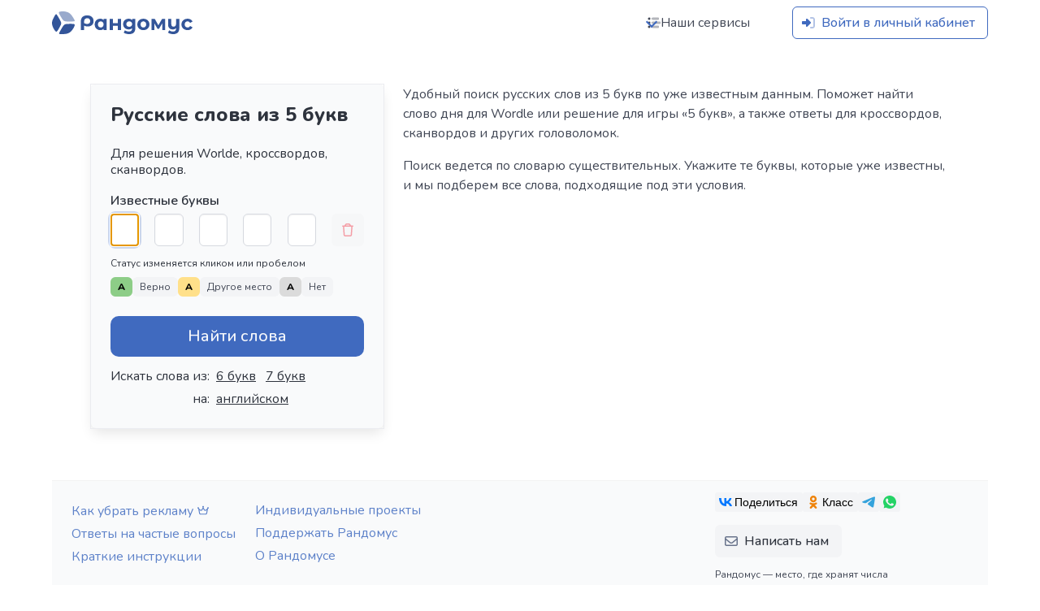

--- FILE ---
content_type: text/html; charset=UTF-8
request_url: https://randomus.ru/wordle
body_size: 7534
content:
<!DOCTYPE html>
<html prefix="og: http://ogp.me/ns#"  lang="ru">
<head>
    <meta charset="utf-8">
    <meta name="viewport" content="width=device-width, initial-scale=1">
    <meta name="mobile-web-app-capable" content="yes">
    <meta name="description" content="Удобный поиск русских слов из 5 букв по уже известным данным. 
Поможет найти слово дня для Wordle или решение для игры «5 букв», а также ответы 
для кроссвордов, сканвордов и других головоломок.">
    <meta name="keywords" content="Слово дня, Решатель, Решить, Слово из, Найти существительные из, 5 букв, wordle, tinkoff, тинькофф">
        <meta property="og:image" content="https://static.randomus.ru/static/resource/img/sharing.png?19"/>
            <meta property="og:site_name" content="Рандомус"/>
    <meta property="og:title" content="Поиск русских слов из 5 букв для Wordle | Рандомус"/>
    <meta property="og:type" content="website"/>
    <title>Поиск русских слов из 5 букв для Wordle | Рандомус</title>
    <link rel="stylesheet" href="https://cdn.jsdelivr.net/npm/bulma@1.0.2/css/bulma.min.css?19">
    <link rel="stylesheet" href="/design/rnd2/css/randomus.css?1768492403">
    <link rel="stylesheet" href="https://static.randomus.ru/static/resource/css/rnd_common.css?19">
            <link rel="icon" href="https://static.randomus.ru/static/resource/img/randomus_favicon.svg?19" type="image/svg+xml">
    <link rel="icon" sizes="32x32" href="https://static.randomus.ru/static/resource/img/randomus_favicon_32.png?19" type="image/png">
    <link rel="icon" sizes="192x192" href="https://static.randomus.ru/static/resource/img/randomus_favicon_192.png?19" type="image/png">
        <link rel="apple-touch-icon" href="https://static.randomus.ru/static/resource/img/randomus_icon_180.png?19">

        <script>window.yaContextCb = window.yaContextCb || []</script>
    <script src="https://yandex.ru/ads/system/context.js" async></script>
    </head>
<body>
<div class="rand-modal-cover is-hidden"></div>
<div class="rand-modal-modal is-hidden">
    <div class="rand-modal-content is-hidden">
        <p class="mb-2"><span class='icon is-size-3'><i class='fad fa-loader fa-spin'></i></span></p>
        <div id="modal_text">Получаем данные</div>
    </div>
</div>

<div id="all_content" class="container">
    <nav id="top_menu" class="navbar" role="navigation" aria-label="main navigation">
        <div class="navbar-brand">
            <a class="navbar-item" href="https://randomus.ru/">
                <div class="randomus_logo title">
                    <svg viewBox="0 0 3168 512">
    <title>Рандомус</title>
    <g class="rnd-logo">
        <g class="rnd-logo-text">
            <path d="M791.846,90.633c45.428,-0 80.813,11.125 106.153,33.375c25.65,22.251 38.475,53.463 38.475,93.638c0,38.011 -11.589,67.832 -34.766,89.465c-22.869,21.632 -55.008,32.448 -96.419,32.448c-13.597,0 -26.886,-1.39 -39.865,-4.172c-12.67,-2.781 -26.422,-7.417 -41.256,-13.906l0,96.882l-74.168,-0l-0,-191.91c-0,-43.574 12.052,-77.104 36.157,-100.59c24.414,-23.487 59.643,-35.23 105.689,-35.23Zm0.464,192.373c21.941,0 38.784,-5.562 50.527,-16.688c12.052,-11.125 18.078,-26.886 18.078,-47.282c0,-20.705 -6.026,-36.775 -18.078,-48.209c-11.743,-11.434 -28.122,-17.151 -49.136,-17.151c-21.942,-0 -39.093,6.335 -51.454,19.005c-12.053,12.67 -18.079,30.44 -18.079,53.308l0,36.157c9.271,6.49 19.778,11.589 31.521,15.298c12.053,3.708 24.26,5.562 36.621,5.562Zm441.3,-114.033l0,249.39l-69.069,-0l0,-28.74c-17.924,21.632 -43.883,32.448 -77.876,32.448c-23.487,0 -44.81,-5.253 -63.97,-15.76c-18.851,-10.508 -33.685,-25.496 -44.501,-44.965c-10.816,-19.469 -16.224,-42.028 -16.224,-67.678c-0,-25.65 5.408,-48.209 16.224,-67.679c10.816,-19.469 25.65,-34.457 44.501,-44.964c19.16,-10.507 40.483,-15.761 63.97,-15.761c31.83,0 56.707,10.044 74.631,30.131l0,-26.422l72.314,-0Zm-134.429,193.764c18.233,-0 33.375,-6.181 45.428,-18.542c12.052,-12.671 18.078,-29.513 18.078,-50.527c0,-21.015 -6.026,-37.702 -18.078,-50.064c-12.053,-12.67 -27.195,-19.005 -45.428,-19.005c-18.542,-0 -33.84,6.335 -45.892,19.005c-12.052,12.362 -18.078,29.049 -18.078,50.064c-0,21.014 6.026,37.856 18.078,50.527c12.052,12.361 27.35,18.542 45.892,18.542Zm202.571,-193.764l71.851,-0l-0,97.345l108.471,0l-0,-97.345l72.313,-0l0,249.39l-72.313,-0l-0,-93.174l-108.471,0l-0,93.174l-71.851,-0l0,-249.39Zm576.194,-0l-0,207.67c-0,45.737 -11.898,79.731 -35.694,101.981c-23.795,22.251 -58.561,33.376 -104.298,33.376c-24.105,0 -46.973,-2.936 -68.606,-8.807c-21.632,-5.872 -39.556,-14.371 -53.772,-25.496l28.74,-51.917c10.508,8.653 23.796,15.451 39.866,20.396c16.07,5.253 32.139,7.88 48.209,7.88c25.032,0 43.419,-5.717 55.163,-17.151c12.052,-11.125 18.078,-28.122 18.078,-50.991l-0,-10.661c-18.851,20.705 -45.119,31.058 -78.804,31.058c-22.868,-0 -43.882,-4.945 -63.042,-14.834c-18.851,-10.198 -33.84,-24.414 -44.965,-42.647c-11.125,-18.233 -16.688,-39.247 -16.688,-63.043c0,-23.795 5.563,-44.809 16.688,-63.042c11.125,-18.233 26.114,-32.294 44.965,-42.184c19.16,-10.198 40.174,-15.297 63.042,-15.297c36.157,0 63.661,11.898 82.512,35.694l0,-31.985l68.606,-0Zm-136.748,178.003c19.161,0 34.767,-5.563 46.819,-16.688c12.361,-11.434 18.542,-26.268 18.542,-44.501c0,-18.233 -6.181,-32.912 -18.542,-44.037c-12.052,-11.434 -27.658,-17.151 -46.819,-17.151c-19.16,-0 -34.92,5.717 -47.282,17.151c-12.361,11.125 -18.542,25.804 -18.542,44.037c0,18.233 6.181,33.067 18.542,44.501c12.362,11.125 28.122,16.688 47.282,16.688Zm318.456,75.095c-26.268,0 -49.909,-5.408 -70.923,-16.224c-20.705,-11.125 -36.929,-26.422 -48.673,-45.892c-11.743,-19.469 -17.615,-41.565 -17.615,-66.287c0,-24.723 5.872,-46.819 17.615,-66.288c11.744,-19.469 27.968,-34.612 48.673,-45.428c21.014,-11.125 44.655,-16.688 70.923,-16.688c26.268,0 49.755,5.563 70.46,16.688c20.705,10.816 36.929,25.959 48.673,45.428c11.743,19.469 17.615,41.565 17.615,66.288c-0,24.722 -5.872,46.818 -17.615,66.287c-11.744,19.47 -27.968,34.767 -48.673,45.892c-20.705,10.816 -44.192,16.224 -70.46,16.224Zm0,-59.334c18.542,-0 33.685,-6.181 45.428,-18.542c12.053,-12.671 18.079,-29.513 18.079,-50.527c-0,-21.015 -6.026,-37.702 -18.079,-50.064c-11.743,-12.67 -26.886,-19.005 -45.428,-19.005c-18.542,-0 -33.839,6.335 -45.891,19.005c-12.052,12.362 -18.079,29.049 -18.079,50.064c0,21.014 6.027,37.856 18.079,50.527c12.052,12.361 27.349,18.542 45.891,18.542Zm425.073,55.626l-0,-149.263l-74.632,125.158l-30.594,0l-72.778,-125.622l0,149.727l-65.36,-0l-0,-249.39l75.558,-0l79.731,144.164l84.83,-144.164l67.678,-0l0.927,249.39l-65.36,-0Zm384.283,-249.39l-0,207.67c-0,45.737 -11.589,79.731 -34.766,101.981c-23.178,22.251 -56.862,33.376 -101.054,33.376c-23.487,0 -45.737,-2.936 -66.752,-8.807c-20.705,-5.872 -38.165,-14.371 -52.381,-25.496l28.74,-51.917c10.508,8.653 23.332,15.451 38.475,20.396c15.143,4.944 30.44,7.417 45.892,7.417c24.104,-0 41.719,-5.563 52.844,-16.688c11.126,-11.125 16.688,-28.122 16.688,-50.991l0,-8.344c-9.271,9.271 -20.242,16.379 -32.912,21.324c-12.67,4.944 -26.268,7.417 -40.792,7.417c-32.758,-0 -58.717,-9.271 -77.877,-27.814c-19.16,-18.851 -28.74,-46.973 -28.74,-84.366l0,-125.158l72.314,-0l-0,114.497c-0,40.483 16.842,60.725 50.527,60.725c17.306,-0 31.212,-5.563 41.719,-16.688c10.508,-11.434 15.761,-28.277 15.761,-50.527l0,-108.007l72.314,-0Zm187.274,253.098c-26.577,0 -50.527,-5.408 -71.85,-16.224c-21.014,-11.125 -37.548,-26.422 -49.6,-45.892c-11.743,-19.469 -17.615,-41.565 -17.615,-66.287c0,-24.723 5.872,-46.819 17.615,-66.288c12.052,-19.469 28.586,-34.612 49.6,-45.428c21.323,-11.125 45.273,-16.688 71.85,-16.688c26.268,0 49.137,5.563 68.606,16.688c19.778,10.816 34.148,26.422 43.11,46.819l-56.09,30.13c-12.979,-22.868 -31.676,-34.302 -56.089,-34.302c-18.851,-0 -34.457,6.18 -46.819,18.542c-12.361,12.361 -18.542,29.203 -18.542,50.527c0,21.323 6.181,38.165 18.542,50.527c12.362,12.361 27.968,18.542 46.819,18.542c24.722,-0 43.419,-11.434 56.089,-34.303l56.09,30.594c-8.962,19.779 -23.332,35.23 -43.11,46.355c-19.469,11.126 -42.338,16.688 -68.606,16.688Z" />
        </g>
        <g class="rnd-logo-icon">
            <path class="rnd-logo-icon-top" d="M222.528,158.982c30.791,49.246 45.493,61.072 88.842,66.239c32.931,3.925 71.468,1.327 106.248,1.924c16.435,0.285 63.679,-0.278 80.133,-3.826c14.362,-3.101 16.745,-10.157 12.1,-22.229c-10.308,-26.83 -53.402,-94.652 -72.255,-118.04c-12.959,-16.078 -26.82,-29.922 -41.947,-41.435c-21.305,-16.211 -44.582,-26.438 -70.463,-32.375c-46.886,-9.763 -83.676,-11.908 -132.063,-5.868c-22.123,2.761 -43.343,7.786 -37.355,32.751c5.682,23.672 51.414,98.323 66.76,122.859   "/>
            <path class="rnd-logo-icon-right" d="M354.866,282.12c-58.045,2.047 -75.64,8.866 -101.787,43.82c-19.863,26.559 -36.884,61.228 -54.795,91.053c-8.463,14.094 -31.597,55.286 -36.751,71.317c-4.497,13.984 0.43,19.572 13.202,21.591c28.391,4.481 108.671,1.077 138.354,-3.561c20.396,-3.183 39.32,-8.261 56.857,-15.606c24.692,-10.349 45.188,-25.394 63.27,-44.835c31.892,-35.725 52.144,-66.517 71.114,-111.442c8.665,-20.537 14.928,-41.425 -9.689,-48.725c-23.34,-6.915 -110.855,-4.633 -139.775,-3.612"/>
            <path class="rnd-logo-icon-left" d="M184.331,333.395c26.489,-49.861 29.301,-67.986 12.586,-106.987c-12.705,-29.639 -33.619,-60.817 -50.02,-90.39c-7.754,-13.977 -31.189,-53.474 -42.178,-65.602c-9.587,-10.584 -16.683,-9.158 -24.596,0.62c-17.572,21.722 -53.726,90.965 -64.249,118.204c-7.235,18.723 -12.156,37.124 -14.494,55.452c-3.293,25.817 -0.587,50.386 6.992,75.06c14.57,44.215 30.649,76.231 59.251,114.032c13.075,17.286 27.622,32.707 45.729,15.528c17.168,-16.289 57.786,-91.077 70.979,-115.917"/>
        </g>
    </g>
</svg>                </div>
            </a>
            <a role="button" class="navbar-burger burger" aria-label="menu" aria-expanded="false"
               data-target="navbar_top">
                <span aria-hidden="true"></span>
                <span aria-hidden="true"></span>
                <span aria-hidden="true"></span>
            </a>
        </div>
        <div id="navbar_top" class="navbar-menu">
                                    <div class="navbar-end">
                <div class="navbar-item has-dropdown is-hoverable">
                    <a class="navbar-link"><span class='icon'><i class='fad fa-list-timeline'></i></span>Наши сервисы</a>
                    <div class="navbar-dropdown is-boxed">
                        <a class="navbar-item" href="/quick"><span class='icon'><i class='fad fa-dice'></i></span>Генератор
                            случайных чисел</a>
                        <a class="navbar-item" href="/simple"><span class='icon'><i class='fad fa-binary'></i></span>Лаконичный рандомайзер</a>
                        <a class="navbar-item" href="/list">
                            <span class='icon'><i class='fad fa-list-radio'></i></span>Выбор победителя из списка</a>
                        <a class="navbar-item" href="/split">
                            <span class='icon'><i class='fad fa-split'></i></span>Разделить список на группы</a>
                        <a class="navbar-item" href="/ask"><span class='icon'><i class='fad fa-crystal-ball'></i></span>Выбор случайного
                            ответа</a>
                        <hr class="navbar-divider">
                        <a class="navbar-item"
                           href="/special"><span class='icon'><i class='fad fa-ranking-star'></i></span>SPECIAL страница<br>для розыгрыша призов</a>
                        <hr class="navbar-divider">
                        <a class="navbar-item"
                           href="/screencast"><span class='icon'><i class='fad fa-video'></i></span>Запись скринкастов<sup class="ml-1 has-text-danger">new</sup></a>
                        <hr class="navbar-divider">
                        <a class="navbar-item"
                           href="/number?type=generate"><span class='icon'><i class='fad fa-link'></i></span>Случайное
                            число<br>cо ссылкой на результат</a>
                        <a class="navbar-item"
                           href="/number?type=create"><span class='icon'><i class='fad fa-pen-nib'></i></span>                            Розыгрыш<br>с описанием</a>
                        <hr class="navbar-divider">
                        <a class="navbar-item" href="/nickname"><span class='icon'><i class='fad fa-user-secret'></i></span>Генератор
                            ников</a>
                        <a class="navbar-item" href="/name"><span class='icon'><i class='fad fa-users'></i></span>Генератор имен и
                            фамилий</a>
                        <a class="navbar-item" href="/password"><span class='icon'><i class='fad fa-star-of-life'></i></span>Генератор
                            паролей</a>
                        <a class="navbar-item" href="/promocode"><span class='icon'><i class='fad fa-percent'></i></span>Генератор
                            промокодов</a>
                        <a class="navbar-item" href="/horoscope"><span class='icon'><i class='fad fa-stars'></i></span>Генератор
                            гороскопов</a>
                        <hr class="navbar-divider">
                        <a class="navbar-item" href="/wordle"><span class='icon'><i class='fad fa-square-w'></i></span>Слова для Wordle
                            или «5 букв»</a>
                        <hr class="navbar-divider">
                        <a class="navbar-item" href="/vk"><span class='icon'><i class='fab fa-vk'></i></span>Конкурс ВКонтакте</a>
                    </div>
                </div>
                                    <div class="navbar-item">
                        <div class="buttons">
                            <a class="button is-link is-outlined" href="/login">
                                <span class='icon mr-1'><i class='fad fa-right-to-bracket'></i></span>Войти в личный кабинет
                            </a>
                        </div>
                    </div>
                            </div>
                    </div>
    </nav>
    <section id="rnd_main_section" class="section is-paddingless-mobile pb-4">

        <div class="columns is-gap-4 is-variable">
    <div class="column is-narrow">
        <div class="notification form-box box">
    <div class="content">
        <h1 class="title is-4">
            <a href="\wordle\ru\5" class="no_decoration">Русские слова из 5 букв</a></h1>
        <p class="subtitle is-6">Для решения Worlde, кроссвордов, сканвордов.</p>
        <div class="field">
            <div class="mb-1">
                <label class="label">Известные буквы</label>
            </div>
            <div id="line_sample" class="field is-justify-content-space-between is-hidden"></div>
            <div id="char_sample" class="control mr-1 is-hidden">
                <input id="" class="wordle_letter input has-text-centered has-text-weight-bold is-normal is-family-monospace is-uppercase is-clickable" type="text" placeholder="" maxlength="2" style="max-width: 2.2rem;caret-color: transparent;">
            </div>
            <div id="line_remove_sample" class="wordle_remove control is-hidden is-small">
                <button class="has-text-danger button is-light is-shadowless" onclick="wordle_remove_line(this)" title="Удалить строку"><span class='icon'><i class='far fa-trash'></i></span></button>
            </div>
            <div id="line_container" data-letters="абвгдежзийклмнопрстуфхцчшщъыьэюя" data-world_length="5" data-start_mask=""></div>
        </div>
        <p class="help mb-0">Статус изменяется кликом<span class="is-hidden-touch"> или пробелом</span></p>
        <div class="field is-grouped is-grouped-multiline mt-2">
            <div class="control">
                <div class="tags has-addons">
                    <span class="tag wordle_letter correct has-text-weight-bold">А</span>
                    <span class="tag">Верно</span>
                </div>
            </div>
            <div class="control">
                <div class="tags has-addons">
                    <span class="tag wordle_letter wrong has-text-weight-bold">А</span>
                    <span class="tag">Другое место</span>
                </div>
            </div>
            <div class="control">
                <div class="tags has-addons">
                    <span class="tag wordle_letter missing has-text-weight-bold">А</span>
                    <span class="tag">Нет</span>
                </div>
            </div>
        </div>
        <form id="wordle" name="wordle" action="/wordle/ru/5" method="get" class="form mb-3" data-loadtext="Подбираем слова">
            <input id="form_mask" name="mask" value="" type="hidden">
            <div class="field mt-5">
                <div class="control">
                    <button type="submit" class="button is-link is-medium is-fullwidth">Найти слова</button>
                </div>
            </div>
        </form>
                <div class="mb-1">
            Искать слова из:
                                                                <a class="mx-1" href="/wordle/ru/6">6&nbsp;букв</a>
                                                    <a class="mx-1" href="/wordle/ru/7">7&nbsp;букв</a>
                                </div>
                            <div>
                <span style="opacity: 0">Искать слова</span> на:
                                                                                                <a class="mx-1" href="/wordle/en/">английском</a>
                                                </div>
            </div>
</div>    </div>

    <div class="column">
        <div class="container">
                                        <div class="content mb-0">
                <p>Удобный поиск русских слов из 5 букв по уже известным данным. 
Поможет найти слово дня для Wordle или решение для игры «5 букв», а также ответы 
для кроссвордов, сканвордов и других головоломок.</p>
<p>Поиск ведется по словарю существительных. Укажите те буквы, которые уже известны, и мы подберем все слова, подходящие под эти условия.</p>
                </div>
                <div class='mmb mt-6'>
<div id="yandex_rtb_R-A-715785-6"></div>
<script>
    window.yaContextCb.push(() => {
        Ya.Context.AdvManager.render({
            "blockId": "R-A-715785-6",
            "renderTo": "yandex_rtb_R-A-715785-6",
            "type": "feed"
        })
    })
</script></div>                    </div>
    </div>
</div>

    </section>
        <footer class="footer py-5 mt-6">
        <div class="columns has-text-centered-mobile">
            <div class="column is-narrow">
                <ul class="footer_list">
                    <li>
                        <a href="/info/pay">Как убрать рекламу<span class='icon is-size-7'><i class='far fa-crown'></i></span> </a>
                    </li>
                    <li>
                        <a href="/info/faq">Ответы на частые вопросы</a>
                    </li>
                    <li>
                        <a href="/info/howto">Краткие инструкции</a>
                    </li>
                </ul>
            </div>
            <div class="column">
                <ul class="footer_list">
                    <li>
                        <a href="/info/special">Индивидуальные проекты</a>
                    </li>
                    <li>
                        <a href="/payment?type=donate">Поддержать Рандомус</a>
                    </li>
                    <li>
                        <a href="/info/about">О Рандомусе</a>
                    </li>
                </ul>
            </div>
            <div class="column is-narrow pt-0">
                <div class="likely mb-1" >
  <div class="vkontakte">Поделиться</div>
  <div class="odnoklassniki">Класc</div>
  <div class="telegram"></div>
  <div class="whatsapp"></div>
</div>
                <div class="container mt-3 mb-3">
                    <a id="alpha" class="button is-shadowless is-light">
                                <span class="icon has-text-grey">
                                    <span class='icon'><i class='far fa-envelope'></i></span>                                </span>
                        <span>Написать нам</span>
                    </a>
                    <p id="beta_decript" class="help is-hidden mb-3">
                        <span class="has-text-weight-bold">Важно!</span> Если вы участник розыгрыша, то за всей<br>
                        информацией обращайтесь к организатору. Мы не сможем<br>
                        ответить на вопросы про правила, призы и подобные им.<br>
                        Предложения повлиять на итоги гарантированно остаются<br>
                        без ответа, а также могут быть размещены публично.</p>
                    <a id="beta"></a>
                </div>
                <p class="is-size-7">Рандомус — место, где хранят числа</p>
                <p class="is-size-7">© 2013-2026, <span class="is-clickable" title="Наименование «Рандомус» является зарегистрированным знаком обслуживания.">® 2024-2026</span>. Версия 2.224 (2026.01.15)</p>
            </div>
        </div>
    </footer>
    </div>
    <script defer src="https://static.randomus.ru/static/resource/js/short.js?19"></script>
    <script defer src="https://static.randomus.ru/static/resource/js/rnd_common.js?19"></script>
    <script defer src="/design/rnd2/js/interface.js?1768363611"></script>
    <script defer src="/design/rnd2/js/wordle.js?1716361281"></script>

    <!-- Yandex.Metrika counter -->
    <script type="text/javascript" >
        (function(m,e,t,r,i,k,a){m[i]=m[i]||function(){(m[i].a=m[i].a||[]).push(arguments)};
            m[i].l=1*new Date();
            for (var j = 0; j < document.scripts.length; j++) {if (document.scripts[j].src === r) { return; }}
            k=e.createElement(t),a=e.getElementsByTagName(t)[0],k.async=1,k.src=r,a.parentNode.insertBefore(k,a)})
        (window, document, "script", "https://mc.yandex.ru/metrika/tag.js", "ym");

        ym(20712214, "init", {
            clickmap:true,
            trackLinks:true,
            accurateTrackBounce:true
        });
    </script>
    <noscript><div><img src="https://mc.yandex.ru/watch/20712214" style="position:absolute; left:-9999px;" alt="" /></div></noscript>
    <!-- /Yandex.Metrika counter -->
</body>
</html>

--- FILE ---
content_type: application/javascript; charset=utf-8
request_url: https://randomus.ru/design/rnd2/js/wordle.js?1716361281
body_size: 2571
content:
let all_mask = [];
let form = document.getElementById('wordle');
let line_sample = document.getElementById('line_sample');
let char_sample = document.getElementById('char_sample');
let remove_button_sample = document.getElementById('line_remove_sample');
let container = document.getElementById('line_container');
let form_mask = document.getElementById('form_mask');
let letters = container.dataset.letters;
let world_length = container.dataset.world_length;
const letter_status = {EMPTY: 'empty', MISSING: 'missing', CORRECT: 'correct', WRONG: 'wrong'}; //пустой, отсутствует, верно, на другом месте

function wordle_split_mask(mask) {
    let result = [];
    let last_char = '';
    for (let char_index = 0; char_index < mask.length; char_index++) {
        let current_char = mask[char_index];
        if (current_char === '.') {
            last_char = current_char;
            continue;
        }

        if (current_char === '_') {
            result.push({value: current_char, status: letter_status.EMPTY});
            last_char = current_char;
            continue;
        }

        if (!letters.includes(current_char.toLowerCase())) {
            continue;
        }
        if (last_char === '.') {
            result.push({value: current_char.toLowerCase(), status: letter_status.WRONG});
        } else if (current_char.toLowerCase() === current_char) {
            result.push({value: current_char.toLowerCase(), status: letter_status.MISSING});
        } else {
            result.push({value: current_char.toLowerCase(), status: letter_status.CORRECT});
        }
        last_char = current_char;
    }
    if (result.length != world_length) {
        return false;
    }
    return result;
}


function wordle_add_line(mask = false) {
    if (!mask) {
        mask = '_'.repeat(Number(world_length));
    }

    let split_mask = wordle_split_mask(mask);
    if (!split_mask) {
        return;
    }

    all_mask.push(mask);
    let current_line_index = all_mask.length - 1;
    let new_line = line_sample.cloneNode(true);
    new_line.id = `line_${current_line_index}`
    new_line.classList.add('wordle_line');
    for (let char_index = 0; char_index < split_mask.length; char_index++) {
        let new_char_div = char_sample.cloneNode(true);
        new_char_div.removeAttribute('id');
        let new_char_input = new_char_div.querySelector('input');
        new_char_input.id = `letter_${current_line_index}_${char_index}`;
        //new_char_input.placeholder = char_index + 1;
        if (split_mask[char_index].value !== '_') {
            new_char_input.value = split_mask[char_index].value;
        }
        new_char_input.dataset.status = split_mask[char_index].status;
        new_char_input.onclick = wordle_on_click;
        new_char_input.onkeydown = wordle_on_keydown;
        new_char_input.oninput = wordle_on_input;
        wordle_change_status(new_char_input, true);
        new_char_div.classList.remove('is-hidden');
        new_line.appendChild(new_char_div);
    }

    let remove_button = remove_button_sample.cloneNode(true);
    remove_button.querySelector('button').dataset.line_id = current_line_index.toString();
    remove_button.id = `remove_line_${current_line_index}`;
    remove_button.classList.remove('is-hidden');
    new_line.appendChild(remove_button);

    container.appendChild(new_line);
    new_line.classList.add('is-flex');
    new_line.classList.remove('is-hidden');
}

function wordle_on_click(event) {
    wordle_change_status(event.target);
    event.target.setSelectionRange(event.target.value.length, event.target.value.length)
}

function wordle_remove_line(line) {
    if (typeof (line) != 'number') {
        if (line.disabled) {
            return;
        }
        line = line.dataset.line_id;
    }

    let line_container = document.getElementById(`line_${line}`);
    if (line_container) {
        line_container.remove();
    }
    if (line_container)
    all_mask.splice(Number(line), 1);
    wordle_update_form();
}


function get_possible_status(target, letter) {
    if (!letter) {
        return letter_status.EMPTY;
    }

    let position = target.id.split('_');
    let current_line_index = position[1];
    let current_letter_index = position[2];

    for (let line_index = current_line_index - 1; line_index >= 0; line_index--) {
        let letter_element = document.getElementById(
            `letter_${line_index}_${current_letter_index}`
        );
        if (letter_element.value != letter) {
            continue;
        }
        return letter_element.dataset.status;
    }

    return letter_status.MISSING;
}

function set_letter(target, letter) {
    target.value = letter;
    target.dataset.status = get_possible_status(target, letter);
    wordle_change_status(target, true)
    wordle_get_next_element(target);
}

function wordle_on_input(event) {
    if (event.data) {
        let letter = event.data.toLowerCase()[event.data.length - 1];
        if (letters.includes(letter)) {
            set_letter(event.target, letter);
        } else {
            wordle_error_letter(event, letter);
        }
    } else {
        event.target.value = '';
        wordle_change_status(event.target);
        wordle_get_next_element(event.target, -1);
    }

    wordle_update_form();
}

function wordle_error_letter(event, letter) {
    if (event.target.classList.contains('none')) {
        return;
    }
    event.target.value = letter;
    event.target.classList.add('none')
    setTimeout(() => {
        event.target.classList.remove('none');
        event.target.value = '';
        wordle_change_status(event.target);
    }, 200);
}

function wordle_on_keydown(event) {
    if (letters.includes(event.key.toLowerCase())) {
        set_letter(event.target, event.key.toLowerCase())
    } else {
        if (event.key.length == 1 && event.key != ' ') {
            wordle_error_letter(event, event.key.toLowerCase());
        }
    }

    if (event.code === 'Space') {
        wordle_change_status(event.target);
    }

    if (event.code === 'Delete') {
        event.target.value = '';
        wordle_change_status(event.target);
    }
    if (event.code === 'Backspace' || event.key === 'Backspace') {
        event.target.value = '';
        wordle_change_status(event.target);
        wordle_get_next_element(event.target, -1);
    }
    if (event.code === 'Tab') {
        if (event.shiftKey) {
            wordle_get_next_element(event.target, -1);
        } else {
            wordle_get_next_element(event.target);
        }
    }

    if (event.code === 'ArrowRight') {
        wordle_get_next_element(event.target);
    }
    if (event.code === 'ArrowLeft') {
        wordle_get_next_element(event.target, -1);
    }

    if (event.code === 'ArrowUp') {
        wordle_get_next_element(event.target, 0, -1);
    }
    if (event.code === 'ArrowDown') {
        wordle_get_next_element(event.target, 0, 1);
    }
    if (event.code === 'Enter') {
        form.requestSubmit();
    }

    wordle_update_form();
    return false;
}

function wordle_change_status(el, only_style = false) {
    function wordle_change_style(el) {
        el.classList.remove(...Object.values(letter_status));
        el.classList.add(el.dataset.status);
        wordle_update_masks();
    }

    if (only_style) {
        wordle_change_style(el);
        return;
    }

    if (!el.value) {
        el.dataset.status = letter_status.EMPTY;
        wordle_change_style(el);
        return;
    }

    if (el.dataset.status) {
        if (el.dataset.status === letter_status.EMPTY && el.value) {
            el.dataset.status = letter_status.MISSING;
            wordle_change_style(el);
            return;
        }

        let new_status_index = Object.values(letter_status).indexOf(el.dataset.status) + 1;
        if (new_status_index > Object.values(letter_status).length - 1) {
            new_status_index = 1;
        }
        el.dataset.status = Object.values(letter_status)[new_status_index];
    } else {
        el.dataset.status = letter_status.MISSING;
    }

    wordle_change_style(el);
}

function wordle_get_next_element(element, char_offset = 1, line_offset = 0) {
    let detail = element.id.split('_');
    if (detail.length !== 3) {
        return;
    }
    let line_index = Number(detail[1]) + line_offset;
    let char_index = Number(detail[2]) + char_offset;

    if (char_index > world_length - 1) {
        if (line_index < all_mask.length - 1) {
            char_index = 0;
            line_index += 1;
        }
    }
    if (char_index < 0) {
        if (line_index > 0) {
            char_index = world_length - 1;
            line_index -= 1;
        }
    }

    char_index = Math.max(0, Math.min(char_index, world_length - 1));
    line_index = Math.max(0, Math.min(line_index, all_mask.length - 1));
    let next_element = document.getElementById(`letter_${line_index}_${char_index}`);
    if (next_element) {
        element.blur();
        next_element.focus();
    }
}

function wordle_get_mask_symbol(value, status) {
    if (!value) {
        return '_';
    }
    if (!status) {
        status = letter_status.MISSING;
    }
    switch (status) {
        case letter_status.MISSING:
            return value.toLowerCase();
        case letter_status.CORRECT:
            return value.toUpperCase();
        case letter_status.WRONG:
            return `.${value.toLowerCase()}`;
    }
}

function wordle_update_masks() {
    let all_line = document.getElementsByClassName('wordle_line');
    all_mask = [];
    for (let line_index = 0; line_index < all_line.length; line_index++) {
        let letters = all_line[line_index].getElementsByClassName('wordle_letter');
        all_mask[line_index] = '';
        for (let letter_index = 0; letter_index < letters.length; letter_index++) {
            let letter = letters[letter_index];
            all_mask[line_index] += wordle_get_mask_symbol(letter.value, letter.dataset.status);
        }
    }
    form_mask.value = all_mask.slice(0, -1).join('-');
}

function wordle_update_form() {
    let all_line = document.getElementsByClassName('wordle_line')
    let line_fill = [];
    for (let line_index = 0; line_index < all_line.length; line_index++) {
        let current_line = all_line[line_index];
        current_line.id = `line_${line_index}`;
        let letters = current_line.getElementsByClassName('wordle_letter');
        line_fill[line_index] = false;
        for (let letter_index = 0; letter_index < letters.length; letter_index++) {
            let letter = letters[letter_index];
            letter.id = `letter_${line_index}_${letter_index}`;
            line_fill[line_index] = letter.value || line_fill[line_index];
        }
        let remove_button = current_line.getElementsByClassName('wordle_remove')[0];
        if (remove_button) {
            let r_button = remove_button.querySelector('button');
            r_button.dataset.line_id = line_index.toString();
            if (line_index != all_line.length - 1) {
                r_button.disabled = false;
            } else {
                r_button.disabled = true;
                //remove_button.classList.add('is-hidden');
            }
        }
    }
    if (line_fill[line_fill.length - 1]) {
        wordle_add_line();
        wordle_update_form();
    } else {
        if (line_fill.length >= 2 && !line_fill[line_fill.length - 2]) {
            wordle_remove_line(line_fill.length - 1);
        }
    }
    wordle_update_masks();
}

function wordle_load_mask() {
    let start_mask = container.dataset.start_mask.split('-');
    start_mask.forEach(mask => {
        wordle_add_line(mask);
    })
    if (all_mask.length === 0) {
        wordle_add_line();
    }
    wordle_update_form();
    document.getElementById(`letter_${all_mask.length - 1}_0`).focus();
}

function wordle_paste_word(word) {
    let line_index = all_mask.length - 1;
    for (let letter_index = 0; letter_index < word.length; letter_index++) {
        set_letter(
            document.getElementById(`letter_${line_index}_${letter_index}`),
            word[letter_index]
        );
        wordle_update_form();
    }
}

document.addEventListener('DOMContentLoaded', function () {
    wordle_load_mask();
    let all_word = document.getElementsByClassName('wordle_result_word');
    if (!all_word) {
        return;
    }
    for (let index=0; index < all_word.length; index++) {
        all_word[index].addEventListener('click', (event) => {
            wordle_paste_word(event.target.innerText.toLowerCase());
        })
    }

});

--- FILE ---
content_type: text/javascript
request_url: https://static.randomus.ru/static/resource/js/rnd_common.js?19
body_size: 39137
content:
"use strict";

/* clipboard.min.js */
!function(t,e){"object"==typeof exports&&"object"==typeof module?module.exports=e():"function"==typeof define&&define.amd?define([],e):"object"==typeof exports?exports.ClipboardJS=e():t.ClipboardJS=e()}(this,function(){return o={},r.m=n=[function(t,e){t.exports=function(t){var e;if("SELECT"===t.nodeName)t.focus(),e=t.value;else if("INPUT"===t.nodeName||"TEXTAREA"===t.nodeName){var n=t.hasAttribute("readonly");n||t.setAttribute("readonly",""),t.select(),t.setSelectionRange(0,t.value.length),n||t.removeAttribute("readonly"),e=t.value}else{t.hasAttribute("contenteditable")&&t.focus();var o=window.getSelection(),r=document.createRange();r.selectNodeContents(t),o.removeAllRanges(),o.addRange(r),e=o.toString()}return e}},function(t,e){function n(){}n.prototype={on:function(t,e,n){var o=this.e||(this.e={});return(o[t]||(o[t]=[])).push({fn:e,ctx:n}),this},once:function(t,e,n){var o=this;function r(){o.off(t,r),e.apply(n,arguments)}return r._=e,this.on(t,r,n)},emit:function(t){for(var e=[].slice.call(arguments,1),n=((this.e||(this.e={}))[t]||[]).slice(),o=0,r=n.length;o<r;o++)n[o].fn.apply(n[o].ctx,e);return this},off:function(t,e){var n=this.e||(this.e={}),o=n[t],r=[];if(o&&e)for(var i=0,a=o.length;i<a;i++)o[i].fn!==e&&o[i].fn._!==e&&r.push(o[i]);return r.length?n[t]=r:delete n[t],this}},t.exports=n,t.exports.TinyEmitter=n},function(t,e,n){var d=n(3),h=n(4);t.exports=function(t,e,n){if(!t&&!e&&!n)throw new Error("Missing required arguments");if(!d.string(e))throw new TypeError("Second argument must be a String");if(!d.fn(n))throw new TypeError("Third argument must be a Function");if(d.node(t))return s=e,f=n,(u=t).addEventListener(s,f),{destroy:function(){u.removeEventListener(s,f)}};if(d.nodeList(t))return a=t,c=e,l=n,Array.prototype.forEach.call(a,function(t){t.addEventListener(c,l)}),{destroy:function(){Array.prototype.forEach.call(a,function(t){t.removeEventListener(c,l)})}};if(d.string(t))return o=t,r=e,i=n,h(document.body,o,r,i);throw new TypeError("First argument must be a String, HTMLElement, HTMLCollection, or NodeList");var o,r,i,a,c,l,u,s,f}},function(t,n){n.node=function(t){return void 0!==t&&t instanceof HTMLElement&&1===t.nodeType},n.nodeList=function(t){var e=Object.prototype.toString.call(t);return void 0!==t&&("[object NodeList]"===e||"[object HTMLCollection]"===e)&&"length"in t&&(0===t.length||n.node(t[0]))},n.string=function(t){return"string"==typeof t||t instanceof String},n.fn=function(t){return"[object Function]"===Object.prototype.toString.call(t)}},function(t,e,n){var a=n(5);function i(t,e,n,o,r){var i=function(e,n,t,o){return function(t){t.delegateTarget=a(t.target,n),t.delegateTarget&&o.call(e,t)}}.apply(this,arguments);return t.addEventListener(n,i,r),{destroy:function(){t.removeEventListener(n,i,r)}}}t.exports=function(t,e,n,o,r){return"function"==typeof t.addEventListener?i.apply(null,arguments):"function"==typeof n?i.bind(null,document).apply(null,arguments):("string"==typeof t&&(t=document.querySelectorAll(t)),Array.prototype.map.call(t,function(t){return i(t,e,n,o,r)}))}},function(t,e){if("undefined"!=typeof Element&&!Element.prototype.matches){var n=Element.prototype;n.matches=n.matchesSelector||n.mozMatchesSelector||n.msMatchesSelector||n.oMatchesSelector||n.webkitMatchesSelector}t.exports=function(t,e){for(;t&&9!==t.nodeType;){if("function"==typeof t.matches&&t.matches(e))return t;t=t.parentNode}}},function(t,e,n){"use strict";n.r(e);var o=n(0),r=n.n(o),i="function"==typeof Symbol&&"symbol"==typeof Symbol.iterator?function(t){return typeof t}:function(t){return t&&"function"==typeof Symbol&&t.constructor===Symbol&&t!==Symbol.prototype?"symbol":typeof t};function a(t,e){for(var n=0;n<e.length;n++){var o=e[n];o.enumerable=o.enumerable||!1,o.configurable=!0,"value"in o&&(o.writable=!0),Object.defineProperty(t,o.key,o)}}function c(t){!function(t,e){if(!(t instanceof e))throw new TypeError("Cannot call a class as a function")}(this,c),this.resolveOptions(t),this.initSelection()}var l=(function(t,e,n){return e&&a(t.prototype,e),n&&a(t,n),t}(c,[{key:"resolveOptions",value:function(t){var e=0<arguments.length&&void 0!==t?t:{};this.action=e.action,this.container=e.container,this.emitter=e.emitter,this.target=e.target,this.text=e.text,this.trigger=e.trigger,this.selectedText=""}},{key:"initSelection",value:function(){this.text?this.selectFake():this.target&&this.selectTarget()}},{key:"selectFake",value:function(){var t=this,e="rtl"==document.documentElement.getAttribute("dir");this.removeFake(),this.fakeHandlerCallback=function(){return t.removeFake()},this.fakeHandler=this.container.addEventListener("click",this.fakeHandlerCallback)||!0,this.fakeElem=document.createElement("textarea"),this.fakeElem.style.fontSize="12pt",this.fakeElem.style.border="0",this.fakeElem.style.padding="0",this.fakeElem.style.margin="0",this.fakeElem.style.position="absolute",this.fakeElem.style[e?"right":"left"]="-9999px";var n=window.pageYOffset||document.documentElement.scrollTop;this.fakeElem.style.top=n+"px",this.fakeElem.setAttribute("readonly",""),this.fakeElem.value=this.text,this.container.appendChild(this.fakeElem),this.selectedText=r()(this.fakeElem),this.copyText()}},{key:"removeFake",value:function(){this.fakeHandler&&(this.container.removeEventListener("click",this.fakeHandlerCallback),this.fakeHandler=null,this.fakeHandlerCallback=null),this.fakeElem&&(this.container.removeChild(this.fakeElem),this.fakeElem=null)}},{key:"selectTarget",value:function(){this.selectedText=r()(this.target),this.copyText()}},{key:"copyText",value:function(){var e=void 0;try{e=document.execCommand(this.action)}catch(t){e=!1}this.handleResult(e)}},{key:"handleResult",value:function(t){this.emitter.emit(t?"success":"error",{action:this.action,text:this.selectedText,trigger:this.trigger,clearSelection:this.clearSelection.bind(this)})}},{key:"clearSelection",value:function(){this.trigger&&this.trigger.focus(),document.activeElement.blur(),window.getSelection().removeAllRanges()}},{key:"destroy",value:function(){this.removeFake()}},{key:"action",set:function(t){var e=0<arguments.length&&void 0!==t?t:"copy";if(this._action=e,"copy"!==this._action&&"cut"!==this._action)throw new Error('Invalid "action" value, use either "copy" or "cut"')},get:function(){return this._action}},{key:"target",set:function(t){if(void 0!==t){if(!t||"object"!==(void 0===t?"undefined":i(t))||1!==t.nodeType)throw new Error('Invalid "target" value, use a valid Element');if("copy"===this.action&&t.hasAttribute("disabled"))throw new Error('Invalid "target" attribute. Please use "readonly" instead of "disabled" attribute');if("cut"===this.action&&(t.hasAttribute("readonly")||t.hasAttribute("disabled")))throw new Error('Invalid "target" attribute. You can\'t cut text from elements with "readonly" or "disabled" attributes');this._target=t}},get:function(){return this._target}}]),c),u=n(1),s=n.n(u),f=n(2),d=n.n(f),h="function"==typeof Symbol&&"symbol"==typeof Symbol.iterator?function(t){return typeof t}:function(t){return t&&"function"==typeof Symbol&&t.constructor===Symbol&&t!==Symbol.prototype?"symbol":typeof t},p=function(t,e,n){return e&&y(t.prototype,e),n&&y(t,n),t};function y(t,e){for(var n=0;n<e.length;n++){var o=e[n];o.enumerable=o.enumerable||!1,o.configurable=!0,"value"in o&&(o.writable=!0),Object.defineProperty(t,o.key,o)}}var m=(function(t,e){if("function"!=typeof e&&null!==e)throw new TypeError("Super expression must either be null or a function, not "+typeof e);t.prototype=Object.create(e&&e.prototype,{constructor:{value:t,enumerable:!1,writable:!0,configurable:!0}}),e&&(Object.setPrototypeOf?Object.setPrototypeOf(t,e):t.__proto__=e)}(v,s.a),p(v,[{key:"resolveOptions",value:function(t){var e=0<arguments.length&&void 0!==t?t:{};this.action="function"==typeof e.action?e.action:this.defaultAction,this.target="function"==typeof e.target?e.target:this.defaultTarget,this.text="function"==typeof e.text?e.text:this.defaultText,this.container="object"===h(e.container)?e.container:document.body}},{key:"listenClick",value:function(t){var e=this;this.listener=d()(t,"click",function(t){return e.onClick(t)})}},{key:"onClick",value:function(t){var e=t.delegateTarget||t.currentTarget;this.clipboardAction&&(this.clipboardAction=null),this.clipboardAction=new l({action:this.action(e),target:this.target(e),text:this.text(e),container:this.container,trigger:e,emitter:this})}},{key:"defaultAction",value:function(t){return b("action",t)}},{key:"defaultTarget",value:function(t){var e=b("target",t);if(e)return document.querySelector(e)}},{key:"defaultText",value:function(t){return b("text",t)}},{key:"destroy",value:function(){this.listener.destroy(),this.clipboardAction&&(this.clipboardAction.destroy(),this.clipboardAction=null)}}],[{key:"isSupported",value:function(t){var e=0<arguments.length&&void 0!==t?t:["copy","cut"],n="string"==typeof e?[e]:e,o=!!document.queryCommandSupported;return n.forEach(function(t){o=o&&!!document.queryCommandSupported(t)}),o}}]),v);function v(t,e){!function(t,e){if(!(t instanceof e))throw new TypeError("Cannot call a class as a function")}(this,v);var n=function(t,e){if(!t)throw new ReferenceError("this hasn't been initialised - super() hasn't been called");return!e||"object"!=typeof e&&"function"!=typeof e?t:e}(this,(v.__proto__||Object.getPrototypeOf(v)).call(this));return n.resolveOptions(e),n.listenClick(t),n}function b(t,e){var n="data-clipboard-"+t;if(e.hasAttribute(n))return e.getAttribute(n)}e.default=m}],r.c=o,r.d=function(t,e,n){r.o(t,e)||Object.defineProperty(t,e,{enumerable:!0,get:n})},r.r=function(t){"undefined"!=typeof Symbol&&Symbol.toStringTag&&Object.defineProperty(t,Symbol.toStringTag,{value:"Module"}),Object.defineProperty(t,"__esModule",{value:!0})},r.t=function(e,t){if(1&t&&(e=r(e)),8&t)return e;if(4&t&&"object"==typeof e&&e&&e.__esModule)return e;var n=Object.create(null);if(r.r(n),Object.defineProperty(n,"default",{enumerable:!0,value:e}),2&t&&"string"!=typeof e)for(var o in e)r.d(n,o,function(t){return e[t]}.bind(null,o));return n},r.n=function(t){var e=t&&t.__esModule?function(){return t.default}:function(){return t};return r.d(e,"a",e),e},r.o=function(t,e){return Object.prototype.hasOwnProperty.call(t,e)},r.p="",r(r.s=6).default;function r(t){if(o[t])return o[t].exports;var e=o[t]={i:t,l:!1,exports:{}};return n[t].call(e.exports,e,e.exports,r),e.l=!0,e.exports}var n,o});

/* likely.js */
!function(t,e){"object"==typeof exports&&"object"==typeof module?module.exports=e():"function"==typeof define&&define.amd?define([],e):"object"==typeof exports?exports.likely=e():t.likely=e()}("undefined"!=typeof self?self:this,(()=>(()=>{var t={785:(t,e,r)=>{"use strict";r.d(e,{Z:()=>n});const n={name:"likely",prefix:"likely__"}},833:(t,e,r)=>{"use strict";r.r(e),r.d(e,{createNode:()=>s,find:()=>u,findAll:()=>l,global:()=>o,loadJSONP:()=>c,openPopup:()=>p,wrapSVG:()=>a});var n=r(174),o=n.isBrowserEnv?window:{},i=n.isBrowserEnv?document.createElement("div"):{},a=function(t){return'<svg xmlns="http://www.w3.org/2000/svg" width="16" height="16" viewBox="0 0 16 16"><path d="M'+t+'z"/></svg>'},s=function(t){return i.innerHTML=t,i.children[0]},c=function(t){var e=document.createElement("script"),r=document.head;e.type="text/javascript",e.src=t,r.appendChild(e),r.removeChild(e)},u=function(t,e){return(e||document).querySelector(t)},l=function(t,e){return Array.prototype.slice.call((e||document).querySelectorAll(t))},p=function(t,e,r,n){var o=Math.round(screen.width/2-r/2),i=0;screen.height>n&&(i=Math.round(screen.height/3-n/2));var a="left="+o+",top="+i+",width="+r+",height="+n+",personalbar=0,toolbar=0,scrollbars=1,resizable=1",s=window.open(t,e,a);return s?(s.focus(),s):(location.href=t,null)}},164:(t,e,r)=>{"use strict";r.d(e,{Z:()=>a});var n=[],o=function(){n.forEach((function(t){t()}))},i=!1;const a={onUrlChange:function(t){i||(!function(){var t=window.history.pushState;window.history.pushState=function(){return setTimeout(o,0),t.apply(window.history,arguments)};var e=window.history.replaceState;window.history.replaceState=function(){return setTimeout(o,0),e.apply(window.history,arguments)},window.addEventListener("popstate",o)}(),i=!0),n.push(t)}}},864:(t,e,r)=>{var n=r(174),o=n.getBools,i=n.getDefaultUrl,a=n.mergeToNew,s=r(403).Z,c=r(785).Z,u=r(833).findAll,l=r(164).Z,p=r(917).Z,h={initiate:function(t,e){var r,n;function p(){r.forEach((function(t){!function(t,e){var r=e||{},n={counters:!0,timeout:1e3,zeroes:!1,title:document.title,url:i()},u=a(n,r,o(t)),l=t[c.name];l?l.update(u):t[c.name]=new s(t,u)}(t,n)}))}Array.isArray(t)?(r=t,n=e):t instanceof Node?(r=[t],n=e):(r=u(".".concat(c.name)),n=t),this.maintainStoredData(n),p(),l.onUrlChange(p)},maintainStoredData:function(t){t&&t.forceUpdate&&Object.keys(p).forEach((function(t){p[t].resetBroadcasters()}))}};t.exports=h},106:(t,e,r)=>{r(473);var n=r(864);window.addEventListener("load",(function(){n.initiate()})),t.exports=n},917:(t,e,r)=>{"use strict";r.d(e,{Z:()=>d});var n=r(833);function o(t){var e=this,r=new XMLHttpRequest;r.onreadystatechange=function(){if(4===r.readyState&&200===r.status){var n="function"==typeof e.convertNumber?e.convertNumber(r.responseText):r.responseText;t.trigger(n)}},r.open("GET",t.url,!0),r.send()}function i(){this.broadcastersByUrl={}}const a={counterUrl:"https://graph.facebook.com/?id={url}&access_token=1729830587180291|102e6d79cda2fa63b65c99c039eed12a&fields=og_object%7Bengagement%7Bcount%7D%7D",convertNumber:function(t){var e=JSON.parse(t).og_object;return e?e.engagement.count:0},popupWidth:555,popupHeight:555,popupUrl:"https://www.facebook.com/sharer.php?u={url}",knownParams:["url","hashtag","counter"],svgIconPath:"16.000,8.049 C16.000,3.629 12.418,0.047 8.000,0.047 C3.582,0.047 -0.000,3.629 -0.000,8.049 C-0.000,12.043 2.925,15.353 6.750,15.953 L6.750,10.362 L4.719,10.362 L4.719,8.049 L6.750,8.049 L6.750,6.286 C6.750,4.280 7.944,3.173 9.772,3.173 C10.647,3.173 11.563,3.329 11.563,3.329 L11.563,5.298 L10.554,5.298 C9.560,5.298 9.250,5.915 9.250,6.548 L9.250,8.049 L11.469,8.049 L11.114,10.362 L9.250,10.362 L9.250,15.953 C13.075,15.353 16.000,12.043 16.000,8.049"};var s=r(174);const c={counterUrl:"https://connect.ok.ru/dk?st.cmd=extLike&tp=json&ref={url}",convertNumber:function(t){return JSON.parse(t).count},urlCallback:function(){(0,s.renameKey)(this.widget.dataset,"imageurl","imageUrl")},popupWidth:588,popupHeight:296,popupUrl:"https://connect.ok.ru/offer?url={url}&title={title}",knownParams:["url","title","imageurl","counter"],svgIconPath:"12.1,10.6c-0.7,0.5-1.5,0.8-2.4,1l2.3,2.3c0.5,0.5,0.5,1.2,0,1.7c-0.5,0.5-1.2,0.5-1.7,0L8,13.4l-2.3,2.3 C5.5,15.9,5.2,16,4.9,16c-0.3,0-0.6-0.1-0.9-0.4c-0.5-0.5-0.5-1.2,0-1.7l2.3-2.3c-0.8-0.2-1.7-0.5-2.4-1C3.4,10.3,3.2,9.6,3.5,9 c0.4-0.6,1.1-0.7,1.7-0.4c1.7,1.1,3.9,1.1,5.6,0c0.6-0.4,1.3-0.2,1.7,0.4C12.8,9.5,12.6,10.3,12.1,10.6z M8,8.3 c-2.3,0-4.1-1.9-4.1-4.1C3.9,1.8,5.7,0,8,0c2.3,0,4.1,1.9,4.1,4.1C12.1,6.4,10.3,8.3,8,8.3z M8,2.4c-1,0-1.7,0.8-1.7,1.7 c0,0.9,0.8,1.7,1.7,1.7c0.9,0,1.7-0.8,1.7-1.7C9.7,3.2,9,2.4,8,2.4"},u={counterUrl:"https://api.pinterest.com/v1/urls/count.json?url={url}&callback=jsonp",convertNumber:function(t){var e=t.slice(6,t.length-1);return JSON.parse(e).count},popupUrl:"https://pinterest.com/pin/create/button/?url={url}&description={title}",popupWidth:750,popupHeight:750,knownParams:["url","title","media","counter"],svgIconPath:"7.99 0c-4.417 0-8 3.582-8 8 0 3.39 2.11 6.284 5.086 7.45-.07-.633-.133-1.604.028-2.295.145-.624.938-3.977.938-3.977s-.24-.48-.24-1.188c0-1.112.645-1.943 1.448-1.943.683 0 1.012.512 1.012 1.127 0 .686-.437 1.713-.663 2.664-.19.796.398 1.446 1.184 1.446 1.422 0 2.515-1.5 2.515-3.664 0-1.915-1.377-3.255-3.343-3.255-2.276 0-3.612 1.707-3.612 3.472 0 .688.265 1.425.595 1.826.065.08.075.15.055.23-.06.252-.195.796-.222.907-.035.146-.116.177-.268.107-1-.465-1.624-1.926-1.624-3.1 0-2.523 1.835-4.84 5.287-4.84 2.775 0 4.932 1.977 4.932 4.62 0 2.757-1.74 4.976-4.152 4.976-.81 0-1.573-.42-1.834-.92l-.498 1.903c-.18.695-.668 1.566-.994 2.097.75.232 1.544.357 2.37.357 4.417 0 8-3.582 8-8s-3.583-8-8-8"},l={counterUrl:"https://www.reddit.com/search.json?q=url:{url}&sort=top&type=link&limit=5",convertNumber:function(t){var e=JSON.parse(t),r=0;return e.data.children.forEach((function(t){t.data&&t.data.score&&(r+=t.data.score)})),r},popupUrl:"https://reddit.com/submit?url={url}&title={title}",popupWidth:785,popupHeight:550,knownParams:["url","title","counter"],svgIconPath:"15.936 8.186 C 15.936 7.227 15.159 6.45 14.2 6.45 C 13.732 6.45 13.308 6.636 12.995 6.937 C 11.808 6.08 10.173 5.527 8.352 5.464 L 9.143 1.742 L 11.727 2.291 C 11.758 2.949 12.296 3.473 12.961 3.473 C 13.646 3.473 14.202 2.918 14.202 2.233 C 14.202 1.548 13.646 0.992 12.961 0.992 C 12.474 0.992 12.057 1.276 11.854 1.685 L 8.968 1.071 C 8.888 1.054 8.804 1.069 8.735 1.114 C 8.666 1.159 8.617 1.23 8.6 1.31 L 7.717 5.462 C 5.869 5.514 4.207 6.068 3.005 6.934 C 2.693 6.634 2.271 6.45 1.804 6.45 C 0.845 6.45 0.068 7.227 0.068 8.186 C 0.068 8.892 0.489 9.498 1.094 9.769 C 1.067 9.942 1.052 10.117 1.052 10.295 C 1.052 12.966 4.162 15.132 7.998 15.132 C 11.834 15.132 14.944 12.966 14.944 10.295 C 14.944 10.118 14.929 9.944 14.903 9.773 C 15.511 9.503 15.936 8.894 15.936 8.186 Z M 4.031 9.427 C 4.031 8.743 4.588 8.186 5.272 8.186 C 5.955 8.186 6.512 8.743 6.512 9.427 C 6.512 10.11 5.955 10.667 5.272 10.667 C 4.588 10.667 4.031 10.11 4.031 9.427 Z M 10.947 12.704 C 10.101 13.549 8.478 13.615 8.001 13.615 C 7.524 13.615 5.902 13.549 5.057 12.704 C 4.931 12.578 4.931 12.375 5.057 12.249 C 5.182 12.124 5.386 12.124 5.511 12.249 C 6.045 12.783 7.186 12.972 8.001 12.972 C 8.817 12.972 9.958 12.783 10.493 12.249 C 10.619 12.124 10.822 12.124 10.947 12.249 C 11.073 12.375 11.073 12.578 10.947 12.704 Z M 10.729 10.667 C 10.045 10.667 9.488 10.11 9.488 9.427 C 9.488 8.743 10.045 8.186 10.729 8.186 C 11.413 8.186 11.969 8.743 11.969 9.427 C 11.969 10.11 11.413 10.667 10.729 10.667"};var p={popupWidth:650,popupHeight:570,counterUrl:"https://vk.com/share.php?act=count&url={url}&index={index}",fetch:function(t){var e=Object.keys(this.broadcastersByUrl).length-1;(0,n.loadJSONP)((0,s.interpolateUrl)(t.url,{index:e}))},popupUrl:"https://vk.com/share.php?url={url}&title={title}",knownParams:["url","title","image","comment","counter"],svgIconPath:"8.71453 12.9837C3.24794 12.9837 0.129919 9.23611 0 3H2.73828C2.82823 7.57714 4.84693 9.51592 6.44591 9.91565V3H9.02439V6.94751C10.6034 6.77762 12.2622 4.97876 12.8218 3H15.4003C14.9705 5.43847 13.1717 7.23734 11.8925 7.97687C13.1717 8.5765 15.2205 10.1455 16 12.9837H13.1617C12.5521 11.0849 11.0331 9.61584 9.02439 9.41597V12.9837H8.71453"};(0,s.registerGlobalCallback)("VK.Share.count",(function(t,e){var r=p.broadcastersByUrl;r[Object.keys(r)[t]].trigger(e)}));function h(t,e){return function(t){if(Array.isArray(t))return t}(t)||function(t,e){var r=null==t?null:"undefined"!=typeof Symbol&&t[Symbol.iterator]||t["@@iterator"];if(null!=r){var n,o,i,a,s=[],c=!0,u=!1;try{if(i=(r=r.call(t)).next,0===e){if(Object(r)!==r)return;c=!1}else for(;!(c=(n=i.call(r)).done)&&(s.push(n.value),s.length!==e);c=!0);}catch(t){u=!0,o=t}finally{try{if(!c&&null!=r.return&&(a=r.return(),Object(a)!==a))return}finally{if(u)throw o}}return s}}(t,e)||function(t,e){if(!t)return;if("string"==typeof t)return f(t,e);var r=Object.prototype.toString.call(t).slice(8,-1);"Object"===r&&t.constructor&&(r=t.constructor.name);if("Map"===r||"Set"===r)return Array.from(t);if("Arguments"===r||/^(?:Ui|I)nt(?:8|16|32)(?:Clamped)?Array$/.test(r))return f(t,e)}(t,e)||function(){throw new TypeError("Invalid attempt to destructure non-iterable instance.\nIn order to be iterable, non-array objects must have a [Symbol.iterator]() method.")}()}function f(t,e){(null==e||e>t.length)&&(e=t.length);for(var r=0,n=new Array(e);r<e;r++)n[r]=t[r];return n}var C={facebook:a,linkedin:{popupUrl:"https://www.linkedin.com/sharing/share-offsite/?url={url}",knownParams:["url"],popupWidth:600,popupHeight:500,svgIconPath:"13.634,13.629 L11.263,13.629 L11.263,9.919 C11.263,9.035 11.247,7.896 10.030,7.896 C8.795,7.896 8.606,8.860 8.606,9.855 L8.606,13.629 L6.234,13.629 L6.234,6.000 L8.510,6.000 L8.510,7.043 L8.542,7.043 C9.006,6.250 9.869,5.777 10.788,5.811 C13.191,5.811 13.634,7.392 13.634,9.445 L13.634,13.629 ZM3.560,4.958 C2.800,4.958 2.184,4.343 2.184,3.583 C2.183,2.824 2.799,2.209 3.559,2.208 C4.319,2.208 4.935,2.823 4.935,3.583 L4.935,3.583 C4.936,4.342 4.320,4.957 3.560,4.958 M4.746,13.629 L2.372,13.629 L2.372,6.000 L4.745,6.000 L4.746,13.629 ZM14.816,0.007 L1.181,0.007 C0.536,0.000 0.008,0.516 -0.000,1.160 L-0.000,14.839 C0.007,15.484 0.536,16.000 1.181,15.993 L14.816,15.993 C15.461,16.000 15.991,15.484 16.000,14.839 L16.000,1.160 C15.991,0.515 15.461,-0.000 14.816,0.007"},odnoklassniki:c,pinterest:u,reddit:l,telegram:{popupUrl:"https://telegram.me/share/url?url={url}&text={title}",popupWidth:485,popupHeight:355,knownParams:["url","title"],svgIconPath:"1.155 7.049 C 5.43 5.188 8.281 3.962 9.708 3.369 C 13.781 1.677 14.627 1.384 15.179 1.374 C 15.3 1.372 15.571 1.402 15.747 1.544 C 15.895 1.664 15.936 1.827 15.956 1.941 C 15.975 2.055 15.999 2.314 15.98 2.517 C 15.759 4.834 14.804 10.454 14.319 13.048 C 14.113 14.146 13.708 14.514 13.316 14.55 C 12.465 14.628 11.818 13.988 10.993 13.448 C 9.702 12.603 8.973 12.077 7.72 11.252 C 6.272 10.299 7.211 9.775 8.036 8.919 C 8.252 8.695 12.004 5.286 12.077 4.977 C 12.086 4.938 12.095 4.794 12.009 4.718 C 11.923 4.642 11.797 4.668 11.705 4.689 C 11.576 4.718 9.514 6.079 5.519 8.772 C 4.934 9.174 4.404 9.369 3.929 9.359 C 3.405 9.348 2.398 9.063 1.649 8.82 C 0.731 8.522 0.001 8.364 0.064 7.858 C 0.097 7.594 0.461 7.325 1.155 7.049"},twitter:{popupUrl:"https://twitter.com/intent/tweet?url={url}&text={title}",popupWidth:600,popupHeight:450,urlCallback:function(){/[.?:\-–—]\s*$/.test(this.options.title)||(this.options.title+=":")},knownParams:["url","title","via","hashtags"],svgIconPath:"15.969,3.058c-0.586,0.26-1.217,0.436-1.878,0.515c0.675-0.405,1.194-1.045,1.438-1.809c-0.632,0.375-1.332,0.647-2.076,0.793c-0.596-0.636-1.446-1.033-2.387-1.033c-1.806,0-3.27,1.464-3.27,3.27 c0,0.256,0.029,0.506,0.085,0.745C5.163,5.404,2.753,4.102,1.14,2.124C0.859,2.607,0.698,3.168,0.698,3.767 c0,1.134,0.577,2.135,1.455,2.722C1.616,6.472,1.112,6.325,0.671,6.08c0,0.014,0,0.027,0,0.041c0,1.584,1.127,2.906,2.623,3.206 C3.02,9.402,2.731,9.442,2.433,9.442c-0.211,0-0.416-0.021-0.615-0.059c0.416,1.299,1.624,2.245,3.055,2.271 c-1.119,0.877-2.529,1.4-4.061,1.4c-0.264,0-0.524-0.015-0.78-0.046c1.447,0.928,3.166,1.469,5.013,1.469 c6.015,0,9.304-4.983,9.304-9.304c0-0.142-0.003-0.283-0.009-0.423C14.976,4.29,15.531,3.714,15.969,3.058"},viber:{popupUrl:"viber://forward?text={url}",urlCallback:function(){this.options.title&&(this.options.url=this.options.title+"\n"+this.options.url,delete this.options.title)},openPopup:!1,knownParams:["url","title"],svgIconPath:"5.24 12.7 C 5.24 12.7 5.24 13.21 5.24 13.21 C 5.24 13.21 5.21 13.61 5.21 13.61 C 5.21 13.61 5.21 15.65 5.21 15.65 C 5.21 15.65 5.21 15.81 5.21 15.81 C 5.24 15.98 5.36 16.05 5.5 15.95 C 5.63 15.87 5.91 15.54 6.02 15.41 C 6.02 15.41 7.34 13.83 7.34 13.83 C 7.34 13.83 7.74 13.35 7.74 13.35 C 7.78 13.29 7.86 13.17 7.93 13.16 C 7.93 13.16 8.27 13.16 8.27 13.16 C 8.27 13.16 9.55 13.16 9.55 13.16 C 9.55 13.16 9.84 13.13 9.84 13.13 C 10.69 13.1 11.54 12.97 12.37 12.75 C 13.36 12.49 14.01 12.3 14.74 11.5 C 15.42 10.75 15.71 9.75 15.85 8.76 C 15.85 8.76 15.95 7.64 15.95 7.64 C 15.95 7.64 15.97 7.37 15.97 7.37 C 15.97 7.37 16 6.78 16 6.78 C 16 6.78 16 6.08 16 6.08 C 16 6.08 15.97 5.57 15.97 5.57 C 15.97 5.57 15.95 5.31 15.95 5.31 C 15.92 4.88 15.86 4.47 15.78 4.05 C 15.59 3.05 15.22 2.1 14.49 1.4 C 14.18 1.1 13.65 0.86 13.26 0.7 C 12.59 0.43 11.85 0.26 11.14 0.16 C 11.14 0.16 10.18 0.05 10.18 0.05 C 10.18 0.05 9.68 0.03 9.68 0.03 C 9.68 0.03 9.16 0.03 9.16 0.03 C 9.16 0.03 8.82 0 8.82 0 C 8.82 0 8.24 0.03 8.24 0.03 C 8.24 0.03 7.98 0.03 7.98 0.03 C 7.98 0.03 7.72 0.05 7.72 0.05 C 6.73 0.12 5.75 0.29 4.82 0.67 C 4.35 0.86 3.77 1.19 3.41 1.55 C 2.51 2.48 2.2 3.83 2.07 5.09 C 2.07 5.09 2.03 5.71 2.03 5.71 C 2.03 5.71 2.03 6.16 2.03 6.16 C 2.03 6.16 2 6.57 2 6.57 C 2 6.57 2 7.45 2 7.45 C 2 7.45 2.03 7.99 2.03 7.99 C 2.03 7.99 2.1 8.74 2.1 8.74 C 2.25 9.81 2.6 10.87 3.36 11.65 C 3.59 11.89 3.89 12.11 4.17 12.27 C 4.43 12.43 4.94 12.66 5.24 12.7 Z M 8.82 1.94 C 9.21 1.88 9.98 2.02 10.36 2.15 C 11.72 2.62 12.71 3.58 13.17 4.98 C 13.35 5.53 13.41 6.11 13.44 6.67 C 13.46 7.04 13.16 7.08 13.03 6.94 C 12.95 6.84 12.97 6.71 12.97 6.59 C 12.97 6.59 12.95 6.32 12.95 6.32 C 12.89 5.58 12.69 4.84 12.29 4.21 C 11.7 3.29 10.73 2.66 9.68 2.47 C 9.68 2.47 9.18 2.41 9.18 2.41 C 9.06 2.41 8.85 2.42 8.74 2.34 C 8.62 2.24 8.63 2.02 8.82 1.94 Z M 5.79 2.45 C 6.24 2.4 6.34 2.6 6.6 2.92 C 6.9 3.29 7.09 3.56 7.34 3.97 C 7.46 4.17 7.59 4.38 7.61 4.64 C 7.62 4.72 7.6 4.8 7.58 4.88 C 7.43 5.4 6.92 5.37 6.81 5.84 C 6.75 6.1 6.99 6.58 7.12 6.81 C 7.55 7.61 8.19 8.35 9.03 8.72 C 9.23 8.81 9.6 8.99 9.81 8.94 C 10.15 8.86 10.25 8.54 10.47 8.31 C 10.6 8.18 10.75 8.13 10.93 8.12 C 11.25 8.11 11.38 8.23 11.64 8.39 C 12.05 8.65 12.36 8.89 12.74 9.2 C 12.95 9.38 13.17 9.58 13.14 9.89 C 13.12 10.16 12.94 10.43 12.78 10.64 C 12.65 10.8 12.48 11 12.32 11.13 C 12.11 11.29 11.87 11.41 11.61 11.44 C 11.45 11.45 11.24 11.37 11.09 11.32 C 10.72 11.19 10.29 10.97 9.94 10.79 C 8.96 10.29 8.03 9.67 7.22 8.9 C 7.22 8.9 7.02 8.71 7.02 8.71 C 6.15 7.79 5.5 6.74 4.95 5.6 C 4.78 5.26 4.61 4.92 4.49 4.56 C 4.43 4.38 4.38 4.29 4.38 4.1 C 4.37 3.78 4.5 3.49 4.7 3.24 C 4.82 3.09 5.01 2.92 5.16 2.8 C 5.36 2.64 5.54 2.5 5.79 2.45 Z M 9.18 3.12 C 9.44 3.07 9.9 3.18 10.15 3.25 C 11.1 3.53 11.8 4.21 12.12 5.17 C 12.19 5.39 12.26 5.72 12.26 5.95 C 12.27 6.05 12.28 6.36 12.25 6.43 C 12.2 6.54 12.06 6.59 11.95 6.53 C 11.79 6.45 11.83 6.27 11.82 6.11 C 11.82 6.11 11.79 5.9 11.79 5.9 C 11.76 5.47 11.61 5.04 11.37 4.69 C 11.03 4.2 10.53 3.85 9.97 3.7 C 9.97 3.7 9.52 3.6 9.52 3.6 C 9.45 3.59 9.24 3.57 9.18 3.54 C 9.02 3.47 9 3.23 9.18 3.12 Z M 9.55 4.33 C 9.69 4.3 9.8 4.32 9.94 4.35 C 10.45 4.45 10.84 4.75 11.02 5.25 C 11.09 5.44 11.15 5.73 11.14 5.92 C 11.13 6.08 11.04 6.18 10.88 6.16 C 10.76 6.14 10.72 6.06 10.69 5.95 C 10.63 5.68 10.68 5.56 10.52 5.28 C 10.38 5.04 10.15 4.88 9.89 4.82 C 9.71 4.79 9.43 4.81 9.38 4.58 C 9.36 4.45 9.44 4.37 9.55 4.33"},vkontakte:p,whatsapp:{popupUrl:"https://api.whatsapp.com/send?text={title}%0D%0A%0D%0A{url}",knownParams:["url","title"],popupWidth:600,popupHeight:385,svgIconPath:"8.013,15.949 L8.009,15.949 C6.574,15.948 5.167,15.564 3.939,14.839 L3.647,14.666 L0.620,15.457 L1.428,12.517 L1.238,12.216 C0.438,10.947 0.015,9.481 0.016,7.976 C0.017,3.584 3.605,0.010 8.016,0.010 C10.152,0.011 12.160,0.841 13.669,2.347 C15.179,3.852 16.010,5.854 16.009,7.983 C16.008,12.375 12.420,15.949 8.013,15.949 ZM12.860,10.262 C12.800,10.162 12.639,10.103 12.399,9.983 C12.159,9.863 10.977,9.283 10.756,9.203 C10.536,9.124 10.376,9.084 10.215,9.323 C10.055,9.563 9.594,10.103 9.454,10.262 C9.314,10.422 9.174,10.442 8.933,10.322 C8.693,10.202 7.918,9.950 7.000,9.134 C6.285,8.499 5.803,7.714 5.663,7.475 C5.522,7.235 5.648,7.105 5.768,6.986 C5.876,6.878 6.008,6.706 6.129,6.566 C6.249,6.426 6.289,6.327 6.369,6.167 C6.449,6.007 6.409,5.867 6.349,5.747 C6.289,5.627 5.822,4.443 5.608,3.969 C5.428,3.570 5.238,3.562 5.067,3.555 C4.927,3.549 4.766,3.549 4.606,3.549 C4.446,3.549 4.185,3.609 3.965,3.849 C3.745,4.089 3.124,4.668 3.124,5.847 C3.124,7.026 3.985,8.165 4.105,8.324 C4.226,8.484 5.769,10.980 8.212,11.941 C10.243,12.739 10.656,12.580 11.097,12.540 C11.538,12.500 12.519,11.961 12.720,11.401 C12.920,10.842 12.920,10.362 12.860,10.262"},xcom:{popupUrl:"https://x.com/intent/tweet?url={url}&text={title}",popupWidth:600,popupHeight:450,urlCallback:function(){/[.?:\-–—]\s*$/.test(this.options.title)||(this.options.title+=":")},knownParams:["url","title","via","hashtags"],svgIconPath:"11.813.721h2.3l-5.025 5.744L15 14.279h-4.629l-3.625-4.74-4.149 4.74H.296l5.375-6.144L0 .721h4.746l3.277 4.333ZM11.006 12.903h1.274L4.054 2.025H2.686"}};Object.entries(C).forEach((function(t){var e,r=h(t,2),a=r[0],s=r[1];(e=s).fetch=n.global.__likelyFetchMock||e.fetch||o,e.urlCallback=e.urlCallback||function(){},e.knownParams=e.knownParams||[],e.openPopup=void 0===e.openPopup||e.openPopup,e.resetBroadcasters=i,e.resetBroadcasters(),s.name=a}));const d=C},174:(t,e,r)=>{"use strict";function n(t,e,r){var n;return n=function(t,e){if("object"!=o(t)||!t)return t;var r=t[Symbol.toPrimitive];if(void 0!==r){var n=r.call(t,e||"default");if("object"!=o(n))return n;throw new TypeError("@@toPrimitive must return a primitive value.")}return("string"===e?String:Number)(t)}(e,"string"),(e="symbol"==o(n)?n:String(n))in t?Object.defineProperty(t,e,{value:r,enumerable:!0,configurable:!0,writable:!0}):t[e]=r,t}function o(t){return o="function"==typeof Symbol&&"symbol"==typeof Symbol.iterator?function(t){return typeof t}:function(t){return t&&"function"==typeof Symbol&&t.constructor===Symbol&&t!==Symbol.prototype?"symbol":typeof t},o(t)}r.r(e),r.d(e,{extendWith:()=>c,getBools:()=>l,getDataset:()=>u,getDefaultUrl:()=>C,interpolateStr:()=>p,interpolateUrl:()=>h,isBrowserEnv:()=>d,mergeToNew:()=>s,registerGlobalCallback:()=>f,renameKey:()=>v,toArray:()=>a});var i={yes:!0,no:!1};Object.entries||(Object.entries=function(t){for(var e=Object.keys(t),r=e.length,n=new Array(r);r--;)n[r]=[e[r],t[e[r]]];return n});var a=function(t){return Array.prototype.slice.call(t)},s=function(){for(var t={},e=Array.prototype.slice.call(arguments),r=0;r<e.length;r++){var n=e[r];if(n)for(var o in n)Object.prototype.hasOwnProperty.call(n,o)&&(t[o]=n[o])}return t},c=function(t,e){for(var r in e)Object.prototype.hasOwnProperty.call(e,r)&&(t[r]=e[r]);return t},u=function(t){if("object"===o(t.dataset))return t.dataset;var e,r,n={},i=t.attributes,a=function(t){return t.charAt(1).toUpperCase()};for(e=i.length-1;e>=0;e--)(r=i[e])&&r.name&&/^data-\w[\w-]*$/.test(r.name)&&(n[r.name.substr(5).replace(/-./g,a)]=r.value);return n},l=function(t){var e={},r=u(t);for(var n in r)if(Object.prototype.hasOwnProperty.call(r,n)){var o=r[n];e[n]=o in i?i[o]:o}return e},p=function(t,e){return t?t.replace(/\{([^}]+)}/g,(function(t,r){return r in e?e[r]:t})):""},h=function(t,e){for(var r in e)Object.prototype.hasOwnProperty.call(e,r)&&(e[r]=encodeURIComponent(e[r]));return p(t,e)},f=function(t,e){var n=t.split("."),o=null,i=r.g;n.forEach((function(t,e){void 0===i[t]&&(i[t]={}),e!==n.length-1&&(i=i[t]),o=t})),i[o]=e},C=function(){var t=document.querySelector('link[rel="canonical"]');return t?t.href:window.location.href.replace(window.location.hash,"")},d="undefined"!=typeof window&&"undefined"!=typeof document&&document.createElement,v=function(t,e,r){Object.prototype.hasOwnProperty.call(t,e)&&delete Object.assign(t,n({},r,t[e]))[e]}},403:(t,e,r)=>{"use strict";r.d(e,{Z:()=>y});var n=r(833),o=r(174),i=r(785);function a(t,e){this.url=(0,o.interpolateUrl)(t,{url:e}),this.setters=[],this.value=void 0}a.prototype.register=function(t){this.setters.push(t),this.value&&t(this.value)},a.prototype.trigger=function(t){this.value=t,this.setters.forEach((function(e){e(t)}))};var s=r(917);function c(t){return c="function"==typeof Symbol&&"symbol"==typeof Symbol.iterator?function(t){return typeof t}:function(t){return t&&"function"==typeof Symbol&&t.constructor===Symbol&&t!==Symbol.prototype?"symbol":typeof t},c(t)}function u(t,e){for(var r=0;r<e.length;r++){var n=e[r];n.enumerable=n.enumerable||!1,n.configurable=!0,"value"in n&&(n.writable=!0),Object.defineProperty(t,l(n.key),n)}}function l(t){var e=function(t,e){if("object"!=c(t)||!t)return t;var r=t[Symbol.toPrimitive];if(void 0!==r){var n=r.call(t,e||"default");if("object"!=c(n))return n;throw new TypeError("@@toPrimitive must return a primitive value.")}return("string"===e?String:Number)(t)}(t,"string");return"symbol"==c(e)?e:String(e)}var p='<span class="{className}">{content}</span>',h=function(){function t(e,r,n){!function(t,e){if(!(t instanceof e))throw new TypeError("Cannot call a class as a function")}(this,t),this.widget=e,this.likely=r,this.options=(0,o.mergeToNew)(n),this.detectService(),this.isConnected()&&this.detectParams()}var e,r,c;return e=t,r=[{key:"isConnected",value:function(){return void 0!==this.options.service}},{key:"isUnrecognized",value:function(){return!this.isConnected()&&!this.options.foreign}},{key:"prepare",value:function(){this.isConnected()&&(this.initHtml(),this.registerAsCounted())}},{key:"update",value:function(t){var e=".".concat(i.Z.prefix,"counter"),r=(0,n.findAll)(e,this.widget);(0,o.extendWith)(this.options,(0,o.mergeToNew)({forceUpdate:!1},t)),r.forEach((function(t){t.parentNode.removeChild(t)})),this.wireClick(),this.registerAsCounted()}},{key:"detectService",value:function(){var t=(0,o.toArray)(this.widget.classList),e=t.filter((function(t){return Object.prototype.hasOwnProperty.call(s.Z,t)}))[0];e?this.options.service=s.Z[e]:t.includes("likely__widget")&&(this.options.foreign=!0)}},{key:"detectParams",value:function(){var t=this.options;this.data=(0,o.getDataset)(this.widget),this.data.counter&&(t.staticCounter=this.data.counter),this.data.url&&(t.url=this.data.url),this.data.title&&(t.title=this.data.title)}},{key:"initHtml",value:function(){var t=this.widget,e=t.innerHTML,r=document.createElement("a");r.innerHTML=t.innerHTML,r.className=t.className,void 0!==t.getAttribute("role")&&r.setAttribute("role",t.getAttribute("role")),void 0!==t.getAttribute("aria-label")&&r.setAttribute("aria-label",t.getAttribute("aria-label")),t.parentNode.replaceChild(r,t),this.widget=r;var i=this.widget;i.classList.remove(this.options.service.name),i.className+="".concat(this.className("widget")),this.wireClick();var a=(0,o.interpolateStr)(p,{className:this.className("button"),content:e}),s=(0,o.interpolateStr)(p,{className:this.className("icon"),content:(0,n.wrapSVG)(this.options.service.svgIconPath)});i.innerHTML=s+a}},{key:"wireClick",value:function(){var t=this.buildUrl(this.options);this.widget.setAttribute("href",t),this.widget.addEventListener("click",this.shareClick(t).bind(this))}},{key:"registerAsCounted",value:function(){var t=this.options;t.counters&&t.service.counterUrl&&(t.staticCounter?this.setDisplayedCounter(t.staticCounter):function(t,e){var r=e.service.broadcastersByUrl[e.url];r||(r=new a(e.service.counterUrl,e.url),e.service.broadcastersByUrl[e.url]=r,e.service.fetch(r)),r.register(t)}(this.setDisplayedCounter.bind(this),t))}},{key:"className",value:function(t){var e=i.Z.prefix+t;return"".concat(e," ").concat(e,"_").concat(this.options.service.name)}},{key:"setDisplayedCounter",value:function(t){var e=parseInt(t,10)||0,r=(0,n.find)(".".concat(i.Z.name,"__counter"),this.widget);r&&r.parentNode.removeChild(r);var a={className:this.className("counter"),content:e};e||this.options.zeroes||(a.className+=" ".concat(i.Z.prefix,"counter_empty"),a.content=""),this.widget.appendChild((0,n.createNode)((0,o.interpolateStr)(p,a))),this.likely.finalize()}},{key:"buildUrl",value:function(t){var e=this;t.service.urlCallback.call(this);var r=(0,o.interpolateUrl)(t.service.popupUrl,{url:t.url,title:t.title}),n=[];this.options.service.knownParams.forEach((function(t){"url"!==t&&"title"!==t&&"counter"!==t&&t in e.data&&n.push("".concat(encodeURIComponent(t),"=").concat(encodeURIComponent(e.data[t])))}));var i=n.join("&"),a=-1===r.indexOf("?")?"?":"&";return""===i?r:r+a+i}},{key:"shareClick",value:function(t){return function(e){var r=this.options;return!0!==r.service.openPopup||(e.preventDefault(),(0,n.openPopup)(t,i.Z.prefix+this.options.service.name,r.service.popupWidth,r.service.popupHeight),!1)}}}],r&&u(e.prototype,r),c&&u(e,c),Object.defineProperty(e,"prototype",{writable:!1}),t}();const f=h;function C(t){return C="function"==typeof Symbol&&"symbol"==typeof Symbol.iterator?function(t){return typeof t}:function(t){return t&&"function"==typeof Symbol&&t.constructor===Symbol&&t!==Symbol.prototype?"symbol":typeof t},C(t)}function d(t,e){for(var r=0;r<e.length;r++){var n=e[r];n.enumerable=n.enumerable||!1,n.configurable=!0,"value"in n&&(n.writable=!0),Object.defineProperty(t,v(n.key),n)}}function v(t){var e=function(t,e){if("object"!=C(t)||!t)return t;var r=t[Symbol.toPrimitive];if(void 0!==r){var n=r.call(t,e||"default");if("object"!=C(n))return n;throw new TypeError("@@toPrimitive must return a primitive value.")}return("string"===e?String:Number)(t)}(t,"string");return"symbol"==C(e)?e:String(e)}const y=function(){function t(e,r){!function(t,e){if(!(t instanceof e))throw new TypeError("Cannot call a class as a function")}(this,t),this.container=e,this.options=r,this.countersLeft=0,this.buttons=[],(0,o.toArray)(this.container.children).forEach(this.addButton.bind(this)),this.container.classList.add("".concat(i.Z.name,"_visible")),this.options.counters?this.readyDelay=setTimeout(this.ready.bind(this),this.options.timeout):this.ready(),this.materializeButtons()}var e,r,n;return e=t,(r=[{key:"addButton",value:function(t){var e=new f(t,this,this.options);e.isConnected()?(this.buttons.push(e),e.options.service.counterUrl&&this.countersLeft++):e.isUnrecognized()&&console.warn("A button without a valid service detected, please check button classes.")}},{key:"materializeButtons",value:function(){this.buttons.forEach((function(t){return t.prepare()}))}},{key:"update",value:function(t){(t.forceUpdate||t.url&&t.url!==this.options.url)&&(this.countersLeft=this.buttons.length,this.buttons.forEach((function(e){e.update(t)})))}},{key:"finalize",value:function(){this.countersLeft--,0===this.countersLeft&&(clearTimeout(this.readyDelay),this.ready())}},{key:"ready",value:function(){this.container.classList.remove("".concat(i.Z.name,"_visible")),this.container.classList.add("".concat(i.Z.name,"_ready"))}}])&&d(e.prototype,r),n&&d(e,n),Object.defineProperty(e,"prototype",{writable:!1}),t}()},473:(t,e,r)=>{"use strict";r.r(e)}},e={};function r(n){var o=e[n];if(void 0!==o)return o.exports;var i=e[n]={exports:{}};return t[n](i,i.exports,r),i.exports}return r.d=(t,e)=>{for(var n in e)r.o(e,n)&&!r.o(t,n)&&Object.defineProperty(t,n,{enumerable:!0,get:e[n]})},r.g=function(){if("object"==typeof globalThis)return globalThis;try{return this||new Function("return this")()}catch(t){if("object"==typeof window)return window}}(),r.o=(t,e)=>Object.prototype.hasOwnProperty.call(t,e),r.r=t=>{"undefined"!=typeof Symbol&&Symbol.toStringTag&&Object.defineProperty(t,Symbol.toStringTag,{value:"Module"}),Object.defineProperty(t,"__esModule",{value:!0})},r(106)})()));

/* popper.min.js */
!function(e,t){"object"==typeof exports&&"undefined"!=typeof module?t(exports):"function"==typeof define&&define.amd?define(["exports"],t):t((e=e||self).Popper={})}(this,(function(e){function t(e){return{width:(e=e.getBoundingClientRect()).width,height:e.height,top:e.top,right:e.right,bottom:e.bottom,left:e.left,x:e.left,y:e.top}}function n(e){return"[object Window]"!==e.toString()?(e=e.ownerDocument)?e.defaultView:window:e}function r(e){return{scrollLeft:(e=n(e)).pageXOffset,scrollTop:e.pageYOffset}}function o(e){return e instanceof n(e).Element||e instanceof Element}function i(e){return e instanceof n(e).HTMLElement||e instanceof HTMLElement}function a(e){return e?(e.nodeName||"").toLowerCase():null}function s(e){return(o(e)?e.ownerDocument:e.document).documentElement}function f(e){return t(s(e)).left+r(e).scrollLeft}function p(e){return n(e).getComputedStyle(e)}function c(e){return e=p(e),/auto|scroll|overlay|hidden/.test(e.overflow+e.overflowY+e.overflowX)}function u(e,o,p){void 0===p&&(p=!1);var u=s(o);e=t(e);var d={scrollLeft:0,scrollTop:0},l={x:0,y:0};return p||(("body"!==a(o)||c(u))&&(d=o!==n(o)&&i(o)?{scrollLeft:o.scrollLeft,scrollTop:o.scrollTop}:r(o)),i(o)?((l=t(o)).x+=o.clientLeft,l.y+=o.clientTop):u&&(l.x=f(u))),{x:e.left+d.scrollLeft-l.x,y:e.top+d.scrollTop-l.y,width:e.width,height:e.height}}function d(e){return{x:e.offsetLeft,y:e.offsetTop,width:e.offsetWidth,height:e.offsetHeight}}function l(e){return"html"===a(e)?e:e.assignedSlot||e.parentNode||e.host||s(e)}function m(e,t){void 0===t&&(t=[]);var r=function e(t){return 0<=["html","body","#document"].indexOf(a(t))?t.ownerDocument.body:i(t)&&c(t)?t:e(l(t))}(e);e="body"===a(r);var o=n(r);return r=e?[o].concat(o.visualViewport||[],c(r)?r:[]):r,t=t.concat(r),e?t:t.concat(m(l(r)))}function h(e){return i(e)&&"fixed"!==p(e).position?e.offsetParent:null}function v(e){var t=n(e);for(e=h(e);e&&0<=["table","td","th"].indexOf(a(e));)e=h(e);return e&&"body"===a(e)&&"static"===p(e).position?t:e||t}function g(e){var t=new Map,n=new Set,r=[];return e.forEach((function(e){t.set(e.name,e)})),e.forEach((function(e){n.has(e.name)||function e(o){n.add(o.name),[].concat(o.requires||[],o.requiresIfExists||[]).forEach((function(r){n.has(r)||(r=t.get(r))&&e(r)})),r.push(o)}(e)})),r}function b(e){var t;return function(){return t||(t=new Promise((function(n){Promise.resolve().then((function(){t=void 0,n(e())}))}))),t}}function y(e){return e.split("-")[0]}function x(){for(var e=arguments.length,t=Array(e),n=0;n<e;n++)t[n]=arguments[n];return!t.some((function(e){return!(e&&"function"==typeof e.getBoundingClientRect)}))}function w(e){void 0===e&&(e={});var t=e.defaultModifiers,n=void 0===t?[]:t,r=void 0===(e=e.defaultOptions)?N:e;return function(e,t,i){function a(){f.forEach((function(e){return e()})),f=[]}void 0===i&&(i=r);var s={placement:"bottom",orderedModifiers:[],options:Object.assign({},N,{},r),modifiersData:{},elements:{reference:e,popper:t},attributes:{},styles:{}},f=[],p=!1,c={state:s,setOptions:function(i){return a(),s.options=Object.assign({},r,{},s.options,{},i),s.scrollParents={reference:o(e)?m(e):e.contextElement?m(e.contextElement):[],popper:m(t)},i=function(e){var t=g(e);return F.reduce((function(e,n){return e.concat(t.filter((function(e){return e.phase===n})))}),[])}(function(e){var t=e.reduce((function(e,t){var n=e[t.name];return e[t.name]=n?Object.assign({},n,{},t,{options:Object.assign({},n.options,{},t.options),data:Object.assign({},n.data,{},t.data)}):t,e}),{});return Object.keys(t).map((function(e){return t[e]}))}([].concat(n,s.options.modifiers))),s.orderedModifiers=i.filter((function(e){return e.enabled})),s.orderedModifiers.forEach((function(e){var t=e.name,n=e.options;n=void 0===n?{}:n,"function"==typeof(e=e.effect)&&(t=e({state:s,name:t,instance:c,options:n}),f.push(t||function(){}))})),c.update()},forceUpdate:function(){if(!p){var e=s.elements,t=e.reference;if(x(t,e=e.popper))for(s.rects={reference:u(t,v(e),"fixed"===s.options.strategy),popper:d(e)},s.reset=!1,s.placement=s.options.placement,s.orderedModifiers.forEach((function(e){return s.modifiersData[e.name]=Object.assign({},e.data)})),t=0;t<s.orderedModifiers.length;t++)if(!0===s.reset)s.reset=!1,t=-1;else{var n=s.orderedModifiers[t];e=n.fn;var r=n.options;r=void 0===r?{}:r,n=n.name,"function"==typeof e&&(s=e({state:s,options:r,name:n,instance:c})||s)}}},update:b((function(){return new Promise((function(e){c.forceUpdate(),e(s)}))})),destroy:function(){a(),p=!0}};return x(e,t)?(c.setOptions(i).then((function(e){!p&&i.onFirstUpdate&&i.onFirstUpdate(e)})),c):c}}function O(e){return 0<=["top","bottom"].indexOf(e)?"x":"y"}function M(e){var t=e.reference,n=e.element,r=(e=e.placement)?y(e):null;e=e?e.split("-")[1]:null;var o=t.x+t.width/2-n.width/2,i=t.y+t.height/2-n.height/2;switch(r){case"top":o={x:o,y:t.y-n.height};break;case"bottom":o={x:o,y:t.y+t.height};break;case"right":o={x:t.x+t.width,y:i};break;case"left":o={x:t.x-n.width,y:i};break;default:o={x:t.x,y:t.y}}if(null!=(r=r?O(r):null))switch(i="y"===r?"height":"width",e){case"start":o[r]=Math.floor(o[r])-Math.floor(t[i]/2-n[i]/2);break;case"end":o[r]=Math.floor(o[r])+Math.ceil(t[i]/2-n[i]/2)}return o}function j(e){var t,r=e.popper,o=e.popperRect,i=e.placement,a=e.offsets,f=e.position,p=e.gpuAcceleration,c=e.adaptive,u=window.devicePixelRatio||1;e=Math.round(a.x*u)/u||0,u=Math.round(a.y*u)/u||0;var d=a.hasOwnProperty("x");a=a.hasOwnProperty("y");var l,m="left",h="top",g=window;if(c){var b=v(r);b===n(r)&&(b=s(r)),"top"===i&&(h="bottom",u-=b.clientHeight-o.height,u*=p?1:-1),"left"===i&&(m="right",e-=b.clientWidth-o.width,e*=p?1:-1)}return r=Object.assign({position:f},c&&I),p?Object.assign({},r,((l={})[h]=a?"0":"",l[m]=d?"0":"",l.transform=2>(g.devicePixelRatio||1)?"translate("+e+"px, "+u+"px)":"translate3d("+e+"px, "+u+"px, 0)",l)):Object.assign({},r,((t={})[h]=a?u+"px":"",t[m]=d?e+"px":"",t.transform="",t))}function E(e){return e.replace(/left|right|bottom|top/g,(function(e){return _[e]}))}function D(e){return e.replace(/start|end/g,(function(e){return U[e]}))}function P(e,t){var n=!(!t.getRootNode||!t.getRootNode().host);if(e.contains(t))return!0;if(n)do{if(t&&e.isSameNode(t))return!0;t=t.parentNode||t.host}while(t);return!1}function L(e){return Object.assign({},e,{left:e.x,top:e.y,right:e.x+e.width,bottom:e.y+e.height})}function k(e,o){if("viewport"===o){var a=n(e);e=a.visualViewport,o=a.innerWidth,a=a.innerHeight,e&&/iPhone|iPod|iPad/.test(navigator.platform)&&(o=e.width,a=e.height),e=L({width:o,height:a,x:0,y:0})}else i(o)?e=t(o):(e=n(a=s(e)),o=r(a),(a=u(s(a),e)).height=Math.max(a.height,e.innerHeight),a.width=Math.max(a.width,e.innerWidth),a.x=-o.scrollLeft,a.y=-o.scrollTop,e=L(a));return e}function B(e,t,r){return t="clippingParents"===t?function(e){var t=m(e),n=0<=["absolute","fixed"].indexOf(p(e).position)&&i(e)?v(e):e;return o(n)?t.filter((function(e){return o(e)&&P(e,n)})):[]}(e):[].concat(t),(r=(r=[].concat(t,[r])).reduce((function(t,r){var o=k(e,r),c=n(r=i(r)?r:s(e)),u=i(r)?p(r):{};parseFloat(u.borderTopWidth);var d=parseFloat(u.borderRightWidth)||0,l=parseFloat(u.borderBottomWidth)||0,m=parseFloat(u.borderLeftWidth)||0;u="html"===a(r);var h=f(r),v=r.clientWidth+d,g=r.clientHeight+l;return u&&50<c.innerHeight-r.clientHeight&&(g=c.innerHeight-l),l=u?0:r.clientTop,d=r.clientLeft>m?d:u?c.innerWidth-v-h:r.offsetWidth-v,c=u?c.innerHeight-g:r.offsetHeight-g,r=u?h:r.clientLeft,t.top=Math.max(o.top+l,t.top),t.right=Math.min(o.right-d,t.right),t.bottom=Math.min(o.bottom-c,t.bottom),t.left=Math.max(o.left+r,t.left),t}),k(e,r[0]))).width=r.right-r.left,r.height=r.bottom-r.top,r.x=r.left,r.y=r.top,r}function W(e){return Object.assign({},{top:0,right:0,bottom:0,left:0},{},e)}function A(e,t){return t.reduce((function(t,n){return t[n]=e,t}),{})}function H(e,n){void 0===n&&(n={});var r=n;n=void 0===(n=r.placement)?e.placement:n;var i=r.boundary,a=void 0===i?"clippingParents":i,f=void 0===(i=r.rootBoundary)?"viewport":i;i=void 0===(i=r.elementContext)?"popper":i;var p=r.altBoundary,c=void 0!==p&&p;r=W("number"!=typeof(r=void 0===(r=r.padding)?0:r)?r:A(r,q));var u=e.elements.reference;p=e.rects.popper,a=B(o(c=e.elements[c?"popper"===i?"reference":"popper":i])?c:c.contextElement||s(e.elements.popper),a,f),c=M({reference:f=t(u),element:p,strategy:"absolute",placement:n}),p=L(Object.assign({},p,{},c)),f="popper"===i?p:f;var d={top:a.top-f.top+r.top,bottom:f.bottom-a.bottom+r.bottom,left:a.left-f.left+r.left,right:f.right-a.right+r.right};if(e=e.modifiersData.offset,"popper"===i&&e){var l=e[n];Object.keys(d).forEach((function(e){var t=0<=["right","bottom"].indexOf(e)?1:-1,n=0<=["top","bottom"].indexOf(e)?"y":"x";d[e]+=l[n]*t}))}return d}function T(e,t,n){return void 0===n&&(n={x:0,y:0}),{top:e.top-t.height-n.y,right:e.right-t.width+n.x,bottom:e.bottom-t.height+n.y,left:e.left-t.width-n.x}}function R(e){return["top","right","bottom","left"].some((function(t){return 0<=e[t]}))}var q=["top","bottom","right","left"],S=q.reduce((function(e,t){return e.concat([t+"-start",t+"-end"])}),[]),C=[].concat(q,["auto"]).reduce((function(e,t){return e.concat([t,t+"-start",t+"-end"])}),[]),F="beforeRead read afterRead beforeMain main afterMain beforeWrite write afterWrite".split(" "),N={placement:"bottom",modifiers:[],strategy:"absolute"},V={passive:!0},I={top:"auto",right:"auto",bottom:"auto",left:"auto"},_={left:"right",right:"left",bottom:"top",top:"bottom"},U={start:"end",end:"start"},z=[{name:"eventListeners",enabled:!0,phase:"write",fn:function(){},effect:function(e){var t=e.state,r=e.instance,o=(e=e.options).scroll,i=void 0===o||o,a=void 0===(e=e.resize)||e,s=n(t.elements.popper),f=[].concat(t.scrollParents.reference,t.scrollParents.popper);return i&&f.forEach((function(e){e.addEventListener("scroll",r.update,V)})),a&&s.addEventListener("resize",r.update,V),function(){i&&f.forEach((function(e){e.removeEventListener("scroll",r.update,V)})),a&&s.removeEventListener("resize",r.update,V)}},data:{}},{name:"popperOffsets",enabled:!0,phase:"read",fn:function(e){var t=e.state;t.modifiersData[e.name]=M({reference:t.rects.reference,element:t.rects.popper,strategy:"absolute",placement:t.placement})},data:{}},{name:"computeStyles",enabled:!0,phase:"beforeWrite",fn:function(e){var t=e.state,n=e.options;e=void 0===(e=n.gpuAcceleration)||e,n=void 0===(n=n.adaptive)||n,e={placement:y(t.placement),popper:t.elements.popper,popperRect:t.rects.popper,gpuAcceleration:e},null!=t.modifiersData.popperOffsets&&(t.styles.popper=Object.assign({},t.styles.popper,{},j(Object.assign({},e,{offsets:t.modifiersData.popperOffsets,position:t.options.strategy,adaptive:n})))),null!=t.modifiersData.arrow&&(t.styles.arrow=Object.assign({},t.styles.arrow,{},j(Object.assign({},e,{offsets:t.modifiersData.arrow,position:"absolute",adaptive:!1})))),t.attributes.popper=Object.assign({},t.attributes.popper,{"data-popper-placement":t.placement})},data:{}},{name:"applyStyles",enabled:!0,phase:"write",fn:function(e){var t=e.state;Object.keys(t.elements).forEach((function(e){var n=t.styles[e]||{},r=t.attributes[e]||{},o=t.elements[e];i(o)&&a(o)&&(Object.assign(o.style,n),Object.keys(r).forEach((function(e){var t=r[e];!1===t?o.removeAttribute(e):o.setAttribute(e,!0===t?"":t)})))}))},effect:function(e){var t=e.state,n={popper:{position:t.options.strategy,left:"0",top:"0",margin:"0"},arrow:{position:"absolute"},reference:{}};return Object.assign(t.elements.popper.style,n.popper),t.elements.arrow&&Object.assign(t.elements.arrow.style,n.arrow),function(){Object.keys(t.elements).forEach((function(e){var r=t.elements[e],o=t.attributes[e]||{};e=Object.keys(t.styles.hasOwnProperty(e)?t.styles[e]:n[e]).reduce((function(e,t){return e[t]="",e}),{}),i(r)&&a(r)&&(Object.assign(r.style,e),Object.keys(o).forEach((function(e){r.removeAttribute(e)})))}))}},requires:["computeStyles"]},{name:"offset",enabled:!0,phase:"main",requires:["popperOffsets"],fn:function(e){var t=e.state,n=e.name,r=void 0===(e=e.options.offset)?[0,0]:e,o=(e=C.reduce((function(e,n){var o=t.rects,i=y(n),a=0<=["left","top"].indexOf(i)?-1:1,s="function"==typeof r?r(Object.assign({},o,{placement:n})):r;return o=(o=s[0])||0,s=((s=s[1])||0)*a,i=0<=["left","right"].indexOf(i)?{x:s,y:o}:{x:o,y:s},e[n]=i,e}),{}))[t.placement],i=o.x;o=o.y,null!=t.modifiersData.popperOffsets&&(t.modifiersData.popperOffsets.x+=i,t.modifiersData.popperOffsets.y+=o),t.modifiersData[n]=e}},{name:"flip",enabled:!0,phase:"main",fn:function(e){var t=e.state,n=e.options;if(e=e.name,!t.modifiersData[e]._skip){var r=n.mainAxis;r=void 0===r||r;var o=n.altAxis;o=void 0===o||o;var i=n.fallbackPlacements,a=n.padding,s=n.boundary,f=n.rootBoundary,p=n.altBoundary,c=n.flipVariations,u=void 0===c||c,d=n.allowedAutoPlacements;c=y(n=t.options.placement),i=i||(c!==n&&u?function(e){if("auto"===y(e))return[];var t=E(e);return[D(e),t,D(t)]}(n):[E(n)]);var l=[n].concat(i).reduce((function(e,n){return e.concat("auto"===y(n)?function(e,t){void 0===t&&(t={});var n=t.boundary,r=t.rootBoundary,o=t.padding,i=t.flipVariations,a=t.allowedAutoPlacements,s=void 0===a?C:a,f=t.placement.split("-")[1],p=(f?i?S:S.filter((function(e){return e.split("-")[1]===f})):q).filter((function(e){return 0<=s.indexOf(e)})).reduce((function(t,i){return t[i]=H(e,{placement:i,boundary:n,rootBoundary:r,padding:o})[y(i)],t}),{});return Object.keys(p).sort((function(e,t){return p[e]-p[t]}))}(t,{placement:n,boundary:s,rootBoundary:f,padding:a,flipVariations:u,allowedAutoPlacements:d}):n)}),[]);n=t.rects.reference,i=t.rects.popper;var m=new Map;c=!0;for(var h=l[0],v=0;v<l.length;v++){var g=l[v],b=y(g),x="start"===g.split("-")[1],w=0<=["top","bottom"].indexOf(b),O=w?"width":"height",M=H(t,{placement:g,boundary:s,rootBoundary:f,altBoundary:p,padding:a});if(x=w?x?"right":"left":x?"bottom":"top",n[O]>i[O]&&(x=E(x)),O=E(x),w=[],r&&w.push(0>=M[b]),o&&w.push(0>=M[x],0>=M[O]),w.every((function(e){return e}))){h=g,c=!1;break}m.set(g,w)}if(c)for(r=function(e){var t=l.find((function(t){if(t=m.get(t))return t.slice(0,e).every((function(e){return e}))}));if(t)return h=t,"break"},o=u?3:1;0<o&&"break"!==r(o);o--);t.placement!==h&&(t.modifiersData[e]._skip=!0,t.placement=h,t.reset=!0)}},requiresIfExists:["offset"],data:{_skip:!1}},{name:"preventOverflow",enabled:!0,phase:"main",fn:function(e){var t=e.state,n=e.options;e=e.name;var r=n.mainAxis,o=void 0===r||r;r=void 0!==(r=n.altAxis)&&r;var i=n.tether;i=void 0===i||i;var a=n.tetherOffset,s=void 0===a?0:a;n=H(t,{boundary:n.boundary,rootBoundary:n.rootBoundary,padding:n.padding,altBoundary:n.altBoundary}),a=y(t.placement);var f=t.placement.split("-")[1],p=!f,c=O(a);a="x"===c?"y":"x";var u=t.modifiersData.popperOffsets,l=t.rects.reference,m=t.rects.popper,h="function"==typeof s?s(Object.assign({},t.rects,{placement:t.placement})):s;if(s={x:0,y:0},u){if(o){var g="y"===c?"top":"left",b="y"===c?"bottom":"right",x="y"===c?"height":"width";o=u[c];var w=u[c]+n[g],M=u[c]-n[b],j=i?-m[x]/2:0,E="start"===f?l[x]:m[x];f="start"===f?-m[x]:-l[x],m=t.elements.arrow,m=i&&m?d(m):{width:0,height:0};var D=t.modifiersData["arrow#persistent"]?t.modifiersData["arrow#persistent"].padding:{top:0,right:0,bottom:0,left:0};g=D[g],b=D[b],m=Math.max(0,Math.min(l[x],m[x])),E=p?l[x]/2-j-m-g-h:E-m-g-h,p=p?-l[x]/2+j+m+b+h:f+m+b+h,h=t.elements.arrow&&v(t.elements.arrow),l=t.modifiersData.offset?t.modifiersData.offset[t.placement][c]:0,h=u[c]+E-l-(h?"y"===c?h.clientTop||0:h.clientLeft||0:0),p=u[c]+p-l,i=Math.max(i?Math.min(w,h):w,Math.min(o,i?Math.max(M,p):M)),u[c]=i,s[c]=i-o}r&&(r=u[a],i=Math.max(r+n["x"===c?"top":"left"],Math.min(r,r-n["x"===c?"bottom":"right"])),u[a]=i,s[a]=i-r),t.modifiersData[e]=s}},requiresIfExists:["offset"]},{name:"arrow",enabled:!0,phase:"main",fn:function(e){var t,n=e.state;e=e.name;var r=n.elements.arrow,o=n.modifiersData.popperOffsets,i=y(n.placement),a=O(i);if(i=0<=["left","right"].indexOf(i)?"height":"width",r&&o){var s=n.modifiersData[e+"#persistent"].padding,f=d(r),p="y"===a?"top":"left",c="y"===a?"bottom":"right",u=n.rects.reference[i]+n.rects.reference[a]-o[a]-n.rects.popper[i];o=o[a]-n.rects.reference[a],u=(r=(r=v(r))?"y"===a?r.clientHeight||0:r.clientWidth||0:0)/2-f[i]/2+(u/2-o/2),i=Math.max(s[p],Math.min(u,r-f[i]-s[c])),n.modifiersData[e]=((t={})[a]=i,t.centerOffset=i-u,t)}},effect:function(e){var t=e.state,n=e.options;e=e.name;var r=n.element;if(r=void 0===r?"[data-popper-arrow]":r,n=void 0===(n=n.padding)?0:n,null!=r){if("string"==typeof r&&!(r=t.elements.popper.querySelector(r)))return;P(t.elements.popper,r)&&(t.elements.arrow=r,t.modifiersData[e+"#persistent"]={padding:W("number"!=typeof n?n:A(n,q))})}},requires:["popperOffsets"],requiresIfExists:["preventOverflow"]},{name:"hide",enabled:!0,phase:"main",requiresIfExists:["preventOverflow"],fn:function(e){var t=e.state;e=e.name;var n=t.rects.reference,r=t.rects.popper,o=t.modifiersData.preventOverflow,i=H(t,{elementContext:"reference"}),a=H(t,{altBoundary:!0});n=T(i,n),r=T(a,r,o),o=R(n),a=R(r),t.modifiersData[e]={referenceClippingOffsets:n,popperEscapeOffsets:r,isReferenceHidden:o,hasPopperEscaped:a},t.attributes.popper=Object.assign({},t.attributes.popper,{"data-popper-reference-hidden":o,"data-popper-escaped":a})}}],X=w({defaultModifiers:z});e.createPopper=X,e.defaultModifiers=z,e.detectOverflow=H,e.popperGenerator=w,Object.defineProperty(e,"__esModule",{value:!0})}));

/* tippy-bundle.umd.js */
!function(t,e){"object"==typeof exports&&"undefined"!=typeof module?module.exports=e(require("@popperjs/core")):"function"==typeof define&&define.amd?define(["@popperjs/core"],e):(t=t||self).tippy=e(t.Popper)}(this,function(t){"use strict";var e,n,i,r,o="undefined"!=typeof window&&"undefined"!=typeof document,a=o?navigator.userAgent:"",s=/MSIE |Trident\//.test(a),p="tippy-content",c="tippy-backdrop",u="tippy-arrow",l="tippy-svg-arrow",f={passive:!0,capture:!0};function d(t,e,n){if(Array.isArray(t)){var i=t[e];return null==i?Array.isArray(n)?n[e]:n:i}return t}function v(t,e){var n=({}).toString.call(t);return 0===n.indexOf("[object")&&n.indexOf(e+"]")>-1}function g(t,e){return"function"==typeof t?t.apply(void 0,e):t}function m(t,e){var n;return 0===e?t:function(i){clearTimeout(n),n=setTimeout(function(){t(i)},e)}}function h(t,e){var n=Object.assign({},t);return e.forEach(function(t){delete n[t]}),n}function y(t){return[].concat(t)}function b(t,e){-1===t.indexOf(e)&&t.push(e)}function $(t){return t.split("-")[0]}function w(t){return[].slice.call(t)}function x(){return document.createElement("div")}function _(t){return["Element","Fragment"].some(function(e){return v(t,e)})}function E(t){return v(t,"MouseEvent")}function T(t){return!!(t&&t._tippy&&t._tippy.reference===t)}function C(t,e){t.forEach(function(t){t&&(t.style.transitionDuration=e+"ms")})}function A(t,e){t.forEach(function(t){t&&t.setAttribute("data-state",e)})}function D(t){var e=y(t)[0];return e&&e.ownerDocument||document}function L(t,e,n){var i=e+"EventListener";["transitionend","webkitTransitionEnd"].forEach(function(e){t[i](e,n)})}var k={isTouch:!1},O=0;function S(){!k.isTouch&&(k.isTouch=!0,window.performance&&document.addEventListener("mousemove",V))}function V(){var t=performance.now();t-O<20&&(k.isTouch=!1,document.removeEventListener("mousemove",V)),O=t}function R(){var t=document.activeElement;if(T(t)){var e=t._tippy;t.blur&&!e.state.isVisible&&t.blur()}}function I(t){return[t+"() was called on a"+("destroy"===t?"n already-":" ")+"destroyed instance. This is a no-op but","indicates a potential memory leak."].join(" ")}function P(t){return t.replace(/[ \t]{2,}/g," ").replace(/^[ \t]*/gm,"").trim()}function M(t){var e;return[P("\n  %ctippy.js\n\n  %c"+P(e=t)+"\n\n  %c\uD83D\uDC77‍ This is a development-only message. It will be removed in production.\n  "),"color: #00C584; font-size: 1.3em; font-weight: bold;","line-height: 1.5","color: #a6a095;"]}function H(t,e){if(t&&!r.has(e)){var n;r.add(e),(n=console).warn.apply(n,M(e))}}function U(t,e){if(t&&!r.has(e)){var n;r.add(e),(n=console).error.apply(n,M(e))}}r=new Set;var j={animateFill:!1,followCursor:!1,inlinePositioning:!1,sticky:!1},B=Object.assign({appendTo:function t(){return document.body},aria:{content:"auto",expanded:"auto"},delay:0,duration:[300,250],getReferenceClientRect:null,hideOnClick:!0,ignoreAttributes:!1,interactive:!1,interactiveBorder:2,interactiveDebounce:0,moveTransition:"",offset:[0,10],onAfterUpdate:function t(){},onBeforeUpdate:function t(){},onCreate:function t(){},onDestroy:function t(){},onHidden:function t(){},onHide:function t(){},onMount:function t(){},onShow:function t(){},onShown:function t(){},onTrigger:function t(){},onUntrigger:function t(){},onClickOutside:function t(){},placement:"top",plugins:[],popperOptions:{},render:null,showOnCreate:!1,touch:!0,trigger:"mouseenter focus",triggerTarget:null},j,{},{allowHTML:!1,animation:"fade",arrow:!0,content:"",inertia:!1,maxWidth:350,role:"tooltip",theme:"",zIndex:9999}),N=Object.keys(B),Y=function t(e){X(e,[]),Object.keys(e).forEach(function(t){B[t]=e[t]})};function z(t){var e=(t.plugins||[]).reduce(function(e,n){var i=n.name,r=n.defaultValue;return i&&(e[i]=void 0!==t[i]?t[i]:r),e},{});return Object.assign({},t,{},e)}function W(t,e){var n,i,r=Object.assign({},e,{content:g(e.content,[t])},e.ignoreAttributes?{}:(n=t,((i=e.plugins)?Object.keys(z(Object.assign({},B,{plugins:i}))):N).reduce(function(t,e){var i=(n.getAttribute("data-tippy-"+e)||"").trim();if(!i)return t;if("content"===e)t[e]=i;else try{t[e]=JSON.parse(i)}catch(r){t[e]=i}return t},{})));return r.aria=Object.assign({},B.aria,{},r.aria),r.aria={expanded:"auto"===r.aria.expanded?e.interactive:r.aria.expanded,content:"auto"===r.aria.content?e.interactive?null:"describedby":r.aria.content},r}function X(t,e){void 0===t&&(t={}),void 0===e&&(e=[]),Object.keys(t).forEach(function(t){var n,i,r=(n=h(B,Object.keys(j)),i=t,!({}).hasOwnProperty.call(n,i));r&&(r=0===e.filter(function(e){return e.name===t}).length),H(r,["`"+t+"`","is not a valid prop. You may have spelled it incorrectly, or if it's","a plugin, forgot to pass it in an array as props.plugins.","\n\n","All props: https://atomiks.github.io/tippyjs/v6/all-props/\n","Plugins: https://atomiks.github.io/tippyjs/v6/plugins/"].join(" "))})}var F=function t(){return"innerHTML"};function q(t,e){t[F()]=e}function G(t){var e=x();return!0===t?e.className=u:(e.className=l,_(t)?e.appendChild(t):q(e,t)),e}function J(t,e){_(e.content)?(q(t,""),t.appendChild(e.content)):"function"!=typeof e.content&&(e.allowHTML?q(t,e.content):t.textContent=e.content)}function K(t){var e=t.firstElementChild,n=w(e.children);return{box:e,content:n.find(function(t){return t.classList.contains(p)}),arrow:n.find(function(t){return t.classList.contains(u)||t.classList.contains(l)}),backdrop:n.find(function(t){return t.classList.contains(c)})}}function Q(t){var e=x(),n=x();n.className="tippy-box",n.setAttribute("data-state","hidden"),n.setAttribute("tabindex","-1");var i=x();function r(n,i){var r=K(e),o=r.box,a=r.content,s=r.arrow;i.theme?o.setAttribute("data-theme",i.theme):o.removeAttribute("data-theme"),"string"==typeof i.animation?o.setAttribute("data-animation",i.animation):o.removeAttribute("data-animation"),i.inertia?o.setAttribute("data-inertia",""):o.removeAttribute("data-inertia"),o.style.maxWidth="number"==typeof i.maxWidth?i.maxWidth+"px":i.maxWidth,i.role?o.setAttribute("role",i.role):o.removeAttribute("role"),(n.content!==i.content||n.allowHTML!==i.allowHTML)&&J(a,t.props),i.arrow?s?n.arrow!==i.arrow&&(o.removeChild(s),o.appendChild(G(i.arrow))):o.appendChild(G(i.arrow)):s&&o.removeChild(s)}return i.className=p,i.setAttribute("data-state","hidden"),J(i,t.props),e.appendChild(n),n.appendChild(i),r(t.props,t.props),{popper:e,onUpdate:r}}Q.$$tippy=!0;var Z=1,tt=[],te=[];function tn(e,n){void 0===n&&(n={});var i,r,o,a,p=B.plugins.concat(n.plugins||[]);i=e,r="[object Object]"===Object.prototype.toString.call(i)&&!i.addEventListener,U(!i,["tippy() was passed","`"+String(i)+"`","as its targets (first) argument. Valid types are: String, Element,","Element[], or NodeList."].join(" ")),U(r,"tippy() was passed a plain object which is not supported as an argument for virtual positioning. Use props.getReferenceClientRect instead."),X(n,p),document.addEventListener("touchstart",S,f),window.addEventListener("blur",R);var c=Object.assign({},n,{plugins:p}),u=(o=e,_(o)?[o]:v(a=o,"NodeList")?w(o):Array.isArray(o)?o:w(document.querySelectorAll(o))),l=_(c.content),h=u.length>1;H(l&&h,"tippy() was passed an Element as the `content` prop, but more than one tippy instance was created by this invocation. This means the content element will only be appended to the last tippy instance. \n\n Instead, pass the .innerHTML of the element, or use a function that returns a cloned version of the element instead. \n\n 1) content: element.innerHTML\n 2) content: () => element.cloneNode(true)");var T=u.reduce(function(e,n){var i=n&&function e(n,i){var r,o,a,p,c,u,l,v,h=W(n,Object.assign({},B,{},z(i))),_=!1,T=!1,O=!1,S=!1,V=[],R=m(tx,h.interactiveDebounce),P=D(h.triggerTarget||n),M=Z++,j=(v=h.plugins).filter(function(t,e){return v.indexOf(t)===e}),N={id:M,reference:n,popper:x(),popperInstance:null,props:h,state:{isEnabled:!0,isVisible:!1,isDestroyed:!1,isMounted:!1,isShown:!1},plugins:j,clearDelayTimeouts:function t(){clearTimeout(r),clearTimeout(o),cancelAnimationFrame(a)},setProps:function t(e){if(H(N.state.isDestroyed,I("setProps")),!N.state.isDestroyed){ts("onBeforeUpdate",[N,e]),t$();var i=N.props,r=W(n,Object.assign({},N.props,{},e,{ignoreAttributes:!0}));N.props=r,tb(),i.interactiveDebounce!==r.interactiveDebounce&&(tu(),R=m(tx,r.interactiveDebounce)),i.triggerTarget&&!r.triggerTarget?y(i.triggerTarget).forEach(function(t){t.removeAttribute("aria-expanded")}):r.triggerTarget&&n.removeAttribute("aria-expanded"),tc(),ta(),F&&F(i,r),N.popperInstance&&(tC(),tD().forEach(function(t){requestAnimationFrame(t._tippy.popperInstance.forceUpdate)})),ts("onAfterUpdate",[N,e])}},setContent:function t(e){N.setProps({content:e})},show:function t(){H(N.state.isDestroyed,I("show"));var e,n,i,r=N.state.isVisible,o=N.state.isDestroyed,a=!N.state.isEnabled,s=k.isTouch&&!N.props.touch,p=d(N.props.duration,0,B.duration);if(!(r||o||a||s||ti().hasAttribute("disabled"))){if(ts("onShow",[N],!1),!1!==N.props.onShow(N)){if(N.state.isVisible=!0,tn()&&(X.style.visibility="visible"),ta(),tv(),N.state.isMounted||(X.style.transition="none"),tn()){var c,l=tr();C([l.box,l.content],0)}u=function t(){if(N.state.isVisible&&!S){if(S=!0,X.offsetHeight,X.style.transition=N.props.moveTransition,tn()&&N.props.animation){var e,n,i=tr(),r=i.box,o=i.content;C([r,o],p),A([r,o],"visible")}tp(),tc(),b(te,N),N.state.isMounted=!0,ts("onMount",[N]),N.props.animation&&tn()&&(e=p,th(e,n=function(){N.state.isShown=!0,ts("onShown",[N])}))}},n=N.props.appendTo,i=ti(),(e=N.props.interactive&&n===B.appendTo||"parent"===n?i.parentNode:g(n,[i])).contains(X)||e.appendChild(X),tC(),H(N.props.interactive&&n===B.appendTo&&i.nextElementSibling!==X,"Interactive tippy element may not be accessible via keyboard navigation because it is not directly after the reference element in the DOM source order. \n\n Using a wrapper <div> or <span> tag around the reference element solves this by creating a new parentNode context. \n\n Specifying `appendTo: document.body` silences this warning, but it assumes you are using a focus management solution to handle keyboard navigation. \n\n See: https://atomiks.github.io/tippyjs/v6/accessibility/#interactivity")}}},hide:function t(){H(N.state.isDestroyed,I("hide"));var e,n,i=!N.state.isVisible,r=N.state.isDestroyed,o=!N.state.isEnabled,a=d(N.props.duration,1,B.duration);if(!i&&!r&&!o){if(ts("onHide",[N],!1),!1!==N.props.onHide(N)){if(N.state.isVisible=!1,N.state.isShown=!1,S=!1,tn()&&(X.style.visibility="hidden"),tu(),tg(),ta(),tn()){var s=tr(),p=s.box,c=s.content;N.props.animation&&(C([p,c],a),A([p,c],"hidden"))}(tp(),tc(),N.props.animation)?tn()&&(e=a,n=N.unmount,th(e,function(){!N.state.isVisible&&X.parentNode&&X.parentNode.contains(X)&&n()})):N.unmount()}}},hideWithInteractivity:function t(e){H(N.state.isDestroyed,I("hideWithInteractivity")),P.body.addEventListener("mouseleave",tk),P.addEventListener("mousemove",R),b(tt,R),R(e)},enable:function t(){N.state.isEnabled=!0},disable:function t(){N.hide(),N.state.isEnabled=!1},unmount:function t(){H(N.state.isDestroyed,I("unmount")),N.state.isVisible&&N.hide(),N.state.isMounted&&(tA(),tD().forEach(function(t){t._tippy.unmount()}),X.parentNode&&X.parentNode.removeChild(X),te=te.filter(function(t){return t!==N}),N.state.isMounted=!1,ts("onHidden",[N]))},destroy:function t(){H(N.state.isDestroyed,I("destroy")),!N.state.isDestroyed&&(N.clearDelayTimeouts(),N.unmount(),t$(),delete n._tippy,N.state.isDestroyed=!0,ts("onDestroy",[N]))}};if(!h.render)return U(!0,"render() function has not been supplied."),N;var Y=h.render(N),X=Y.popper,F=Y.onUpdate;X.setAttribute("data-tippy-root",""),X.id="tippy-"+N.id,N.popper=X,n._tippy=N,X._tippy=N;var q=j.map(function(t){return t.fn(N)}),G=n.hasAttribute("aria-expanded");return tb(),tc(),ta(),ts("onCreate",[N]),h.showOnCreate&&tL(),X.addEventListener("mouseenter",function(){N.props.interactive&&N.state.isVisible&&N.clearDelayTimeouts()}),X.addEventListener("mouseleave",function(t){N.props.interactive&&N.props.trigger.indexOf("mouseenter")>=0&&(P.addEventListener("mousemove",R),R(t))}),N;function J(){var t=N.props.touch;return Array.isArray(t)?t:[t,0]}function Q(){return"hold"===J()[0]}function tn(){var t;return!!(null==(t=N.props.render)?void 0:t.$$tippy)}function ti(){return l||n}function tr(){return K(X)}function to(t){return N.state.isMounted&&!N.state.isVisible||k.isTouch||p&&"focus"===p.type?0:d(N.props.delay,t?0:1,B.delay)}function ta(){X.style.pointerEvents=N.props.interactive&&N.state.isVisible?"":"none",X.style.zIndex=""+N.props.zIndex}function ts(t,e,n){if(void 0===n&&(n=!0),q.forEach(function(n){n[t]&&n[t].apply(void 0,e)}),n){var i;(i=N.props)[t].apply(i,e)}}function tp(){var t=N.props.aria;if(t.content){var e="aria-"+t.content,i=X.id;y(N.props.triggerTarget||n).forEach(function(t){var n=t.getAttribute(e);if(N.state.isVisible)t.setAttribute(e,n?n+" "+i:i);else{var r=n&&n.replace(i,"").trim();r?t.setAttribute(e,r):t.removeAttribute(e)}})}}function tc(){!G&&N.props.aria.expanded&&y(N.props.triggerTarget||n).forEach(function(t){N.props.interactive?t.setAttribute("aria-expanded",N.state.isVisible&&t===ti()?"true":"false"):t.removeAttribute("aria-expanded")})}function tu(){P.body.removeEventListener("mouseleave",tk),P.removeEventListener("mousemove",R),tt=tt.filter(function(t){return t!==R})}function tl(t){if(!(k.isTouch&&(O||"mousedown"===t.type)||N.props.interactive&&X.contains(t.target))){if(ti().contains(t.target)){if(k.isTouch||N.state.isVisible&&N.props.trigger.indexOf("click")>=0)return}else ts("onClickOutside",[N,t]);!0!==N.props.hideOnClick||(_=!1,N.clearDelayTimeouts(),N.hide(),T=!0,setTimeout(function(){T=!1}),N.state.isMounted||tg())}}function tf(){O=!0}function td(){O=!1}function tv(){P.addEventListener("mousedown",tl,!0),P.addEventListener("touchend",tl,f),P.addEventListener("touchstart",td,f),P.addEventListener("touchmove",tf,f)}function tg(){P.removeEventListener("mousedown",tl,!0),P.removeEventListener("touchend",tl,f),P.removeEventListener("touchstart",td,f),P.removeEventListener("touchmove",tf,f)}function tm(t,e){th(t,e)}function th(t,e){var n=tr().box;function i(t){t.target===n&&(L(n,"remove",i),e())}if(0===t)return e();L(n,"remove",c),L(n,"add",i),c=i}function ty(t,e,i){void 0===i&&(i=!1),y(N.props.triggerTarget||n).forEach(function(n){n.addEventListener(t,e,i),V.push({node:n,eventType:t,handler:e,options:i})})}function tb(){var t;Q()&&(ty("touchstart",tw,{passive:!0}),ty("touchend",t_,{passive:!0})),(t=N.props.trigger).split(/\s+/).filter(Boolean).forEach(function(t){if("manual"!==t)switch(ty(t,tw),t){case"mouseenter":ty("mouseleave",t_);break;case"focus":ty(s?"focusout":"blur",tE);break;case"focusin":ty("focusout",tE)}})}function t$(){V.forEach(function(t){var e=t.node,n=t.eventType,i=t.handler,r=t.options;e.removeEventListener(n,i,r)}),V=[]}function tw(t){var e,n=!1;if(!(!N.state.isEnabled||tT(t))&&!T){var i=(null==(e=p)?void 0:e.type)==="focus";p=t,l=t.currentTarget,tc(),!N.state.isVisible&&E(t)&&tt.forEach(function(e){return e(t)}),"click"===t.type&&(0>N.props.trigger.indexOf("mouseenter")||_)&&!1!==N.props.hideOnClick&&N.state.isVisible?n=!0:tL(t),"click"===t.type&&(_=!n),n&&!i&&tk(t)}}function tx(t){var e,i,r,o,a=t.target,s=n.contains(a)||X.contains(a);("mousemove"!==t.type||!s)&&(e=tD().concat(X).map(function(t){var e,n=null==(e=t._tippy.popperInstance)?void 0:e.state;return n?{popperRect:t.getBoundingClientRect(),popperState:n,props:h}:null}).filter(Boolean),r=(i=t).clientX,o=i.clientY,e.every(function(t){var e=t.popperRect,n=t.popperState,i=t.props.interactiveBorder,a=$(n.placement),s=n.modifiersData.offset;if(!s)return!0;var p="bottom"===a?s.top.y:0,c="top"===a?s.bottom.y:0,u="right"===a?s.left.x:0,l="left"===a?s.right.x:0,f=e.top-o+p>i,d=o-e.bottom-c>i,v=e.left-r+u>i,g=r-e.right-l>i;return f||d||v||g})&&(tu(),tk(t)))}function t_(t){if(!(tT(t)||N.props.trigger.indexOf("click")>=0&&_)){if(N.props.interactive){N.hideWithInteractivity(t);return}tk(t)}}function tE(t){!(0>N.props.trigger.indexOf("focusin")&&t.target!==ti()||N.props.interactive&&t.relatedTarget&&X.contains(t.relatedTarget))&&tk(t)}function tT(t){return!!k.isTouch&&Q()!==t.type.indexOf("touch")>=0}function tC(){tA();var e=N.props,i=e.popperOptions,r=e.placement,o=e.offset,a=e.getReferenceClientRect,s=e.moveTransition,p=tn()?K(X).arrow:null,c=a?{getBoundingClientRect:a,contextElement:a.contextElement||ti()}:n,l=[{name:"offset",options:{offset:o}},{name:"preventOverflow",options:{padding:{top:2,bottom:2,left:5,right:5}}},{name:"flip",options:{padding:5}},{name:"computeStyles",options:{adaptive:!s}},{name:"$$tippy",enabled:!0,phase:"beforeWrite",requires:["computeStyles"],fn:function t(e){var n=e.state;if(tn()){var i=tr().box;["placement","reference-hidden","escaped"].forEach(function(t){"placement"===t?i.setAttribute("data-placement",n.placement):n.attributes.popper["data-popper-"+t]?i.setAttribute("data-"+t,""):i.removeAttribute("data-"+t)}),n.attributes.popper={}}}}];tn()&&p&&l.push({name:"arrow",options:{element:p,padding:3}}),l.push.apply(l,(null==i?void 0:i.modifiers)||[]),N.popperInstance=t.createPopper(c,X,Object.assign({},i,{placement:r,onFirstUpdate:u,modifiers:l}))}function tA(){N.popperInstance&&(N.popperInstance.destroy(),N.popperInstance=null)}function tD(){return w(X.querySelectorAll("[data-tippy-root]"))}function tL(t){N.clearDelayTimeouts(),t&&ts("onTrigger",[N,t]),tv();var e=to(!0),n=J(),i=n[0],o=n[1];k.isTouch&&"hold"===i&&o&&(e=o),e?r=setTimeout(function(){N.show()},e):N.show()}function tk(t){if(N.clearDelayTimeouts(),ts("onUntrigger",[N,t]),!N.state.isVisible){tg();return}if(!(N.props.trigger.indexOf("mouseenter")>=0&&N.props.trigger.indexOf("click")>=0&&["mouseleave","mousemove"].indexOf(t.type)>=0)||!_){var e=to(!1);e?o=setTimeout(function(){N.state.isVisible&&N.hide()},e):a=requestAnimationFrame(function(){N.hide()})}}}(n,c);return i&&e.push(i),e},[]);return _(e)?T[0]:T}tn.defaultProps=B,tn.setDefaultProps=Y,tn.currentInput=k;var ti=function t(e){var n=void 0===e?{}:e,i=n.exclude,r=n.duration;te.forEach(function(t){var e=!1;if(i&&(e=T(i)?t.reference===i:t.popper===i.popper),!e){var n=t.props.duration;t.setProps({duration:r}),t.hide(),t.state.isDestroyed||t.setProps({duration:n})}})},tr=function t(e,n){void 0===n&&(n={}),U(!Array.isArray(e),["The first argument passed to createSingleton() must be an array of","tippy instances. The passed value was",String(e)].join(" "));var i,r=e,o=[],a=n.overrides;function s(){o=r.map(function(t){return t.reference})}function p(t){r.forEach(function(e){t?e.enable():e.disable()})}p(!1),s();var c=tn(x(),Object.assign({},h(n,["overrides"]),{plugins:[{fn:function t(){return{onDestroy:function t(){p(!0)},onTrigger:function t(e,n){var s=n.currentTarget,p=o.indexOf(s);if(s!==i){i=s;var c=(a||[]).concat("content").reduce(function(t,e){return t[e]=r[p].props[e],t},{});e.setProps(Object.assign({},c,{getReferenceClientRect:function t(){return s.getBoundingClientRect()}}))}}}}}].concat(n.plugins||[]),triggerTarget:o})),u=c.setProps;return c.setProps=function(t){a=t.overrides||a,u(t)},c.setInstances=function(t){p(!0),r=t,p(!1),s(),c.setProps({triggerTarget:o})},c},to={mouseover:"mouseenter",focusin:"focus",click:"click"};function ta(t,e){return!t||!e||t.top!==e.top||t.right!==e.right||t.bottom!==e.bottom||t.left!==e.left}if(o){(e=document.createElement("style")).textContent='.tippy-box[data-animation=fade][data-state=hidden]{opacity:0}[data-tippy-root]{max-width:calc(100vw - 10px)}.tippy-box{position:relative;background-color:#333;color:#fff;border-radius:4px;font-size:14px;line-height:1.4;outline:0;transition-property:transform,visibility,opacity}.tippy-box[data-placement^=top]>.tippy-arrow{bottom:0}.tippy-box[data-placement^=top]>.tippy-arrow:before{bottom:-7px;left:0;border-width:8px 8px 0;border-top-color:initial;transform-origin:center top}.tippy-box[data-placement^=bottom]>.tippy-arrow{top:0}.tippy-box[data-placement^=bottom]>.tippy-arrow:before{top:-7px;left:0;border-width:0 8px 8px;border-bottom-color:initial;transform-origin:center bottom}.tippy-box[data-placement^=left]>.tippy-arrow{right:0}.tippy-box[data-placement^=left]>.tippy-arrow:before{border-width:8px 0 8px 8px;border-left-color:initial;right:-7px;transform-origin:center left}.tippy-box[data-placement^=right]>.tippy-arrow{left:0}.tippy-box[data-placement^=right]>.tippy-arrow:before{left:-7px;border-width:8px 8px 8px 0;border-right-color:initial;transform-origin:center right}.tippy-box[data-inertia][data-state=visible]{transition-timing-function:cubic-bezier(.54,1.5,.38,1.11)}.tippy-arrow{width:16px;height:16px;color:#333}.tippy-arrow:before{content:"";position:absolute;border-color:transparent;border-style:solid}.tippy-content{position:relative;padding:5px 9px;z-index:1}',e.setAttribute("data-tippy-stylesheet",""),n=document.head,(i=document.querySelector("head>style,head>link"))?n.insertBefore(e,i):n.appendChild(e)}return tn.setDefaultProps({plugins:[{name:"animateFill",defaultValue:!1,fn:function t(e){if(!(null==(i=e.props.render)?void 0:i.$$tippy))return U(e.props.animateFill,"The `animateFill` plugin requires the default render function."),{};var n,i,r=K(e.popper),o=r.box,a=r.content,s=e.props.animateFill?(n=x(),n.className=c,A([n],"hidden"),n):null;return{onCreate:function t(){s&&(o.insertBefore(s,o.firstElementChild),o.setAttribute("data-animatefill",""),o.style.overflow="hidden",e.setProps({arrow:!1,animation:"shift-away"}))},onMount:function t(){if(s){var e=o.style.transitionDuration,n=Number(e.replace("ms",""));a.style.transitionDelay=Math.round(n/10)+"ms",s.style.transitionDuration=e,A([s],"visible")}},onShow:function t(){s&&(s.style.transitionDuration="0ms")},onHide:function t(){s&&A([s],"hidden")}}}},{name:"followCursor",defaultValue:!1,fn:function t(e){var n=e.reference,i=D(e.props.triggerTarget||n),r=null;function o(){return"manual"===e.props.trigger.trim()}function a(){var t=!!o()||null!==r&&!(0===r.clientX&&0===r.clientY);return e.props.followCursor&&t}function s(t){t&&e.setProps({getReferenceClientRect:null})}function p(){a()?i.addEventListener("mousemove",u):s(e.props.followCursor)}function c(){i.removeEventListener("mousemove",u)}function u(t){r={clientX:t.clientX,clientY:t.clientY};var i=!t.target||n.contains(t.target),o=e.props.followCursor,a=t.clientX,s=t.clientY,p=n.getBoundingClientRect(),u=a-p.left,l=s-p.top;(i||!e.props.interactive)&&e.setProps({getReferenceClientRect:function t(){var e=n.getBoundingClientRect(),i=a,r=s;"initial"===o&&(i=e.left+u,r=e.top+l);var p="horizontal"===o?e.top:r,c="vertical"===o?e.right:i,f="horizontal"===o?e.bottom:r,d="vertical"===o?e.left:i;return{width:c-d,height:f-p,top:p,right:c,bottom:f,left:d}}}),(k.isTouch||"initial"===e.props.followCursor&&e.state.isVisible)&&c()}return{onAfterUpdate:function t(e,n){var i=n.followCursor;void 0===i||i||s(!0)},onMount:function t(){a()&&u(r)},onShow:function t(){o()&&(r={clientX:0,clientY:0},p())},onTrigger:function t(e,n){!r&&(E(n)&&(r={clientX:n.clientX,clientY:n.clientY}),p())},onUntrigger:function t(){e.state.isVisible||(c(),r=null)},onHidden:function t(){c(),r=null}}}},{name:"inlinePositioning",defaultValue:!1,fn:function t(e){var n,i=e.reference,r=-1,o=!1,a={name:"tippyInlinePositioning",enabled:!0,phase:"afterWrite",fn:function t(o){var a=o.state;e.props.inlinePositioning&&(n!==a.placement&&e.setProps({getReferenceClientRect:function t(){var e;return e=a.placement,function t(e,n,i,r){if(i.length<2||null===e)return n;if(2===i.length&&r>=0&&i[0].left>i[1].right)return i[r]||n;switch(e){case"top":case"bottom":var o=i[0],a=i[i.length-1],s="top"===e,p=o.top,c=a.bottom,u=s?o.left:a.left,l=s?o.right:a.right;return{top:p,bottom:c,left:u,right:l,width:l-u,height:c-p};case"left":case"right":var f=Math.min.apply(Math,i.map(function(t){return t.left})),d=Math.max.apply(Math,i.map(function(t){return t.right})),v=i.filter(function(t){return"left"===e?t.left===f:t.right===d}),g=v[0].top,m=v[v.length-1].bottom,h=f,y=d;return{top:g,bottom:m,left:h,right:y,width:y-h,height:m-g};default:return n}}($(e),i.getBoundingClientRect(),w(i.getClientRects()),r)}}),n=a.placement)}};function s(){if(!o){var t,n,i,r;r=(t=e.props,n=a,{popperOptions:Object.assign({},t.popperOptions,{modifiers:[].concat(((null==(i=t.popperOptions)?void 0:i.modifiers)||[]).filter(function(t){return t.name!==n.name}),[n])})}),o=!0,e.setProps(r),o=!1}}return{onCreate:s,onAfterUpdate:s,onTrigger:function t(n,i){if(E(i)){var o=w(e.reference.getClientRects()),a=o.find(function(t){return t.left-2<=i.clientX&&t.right+2>=i.clientX&&t.top-2<=i.clientY&&t.bottom+2>=i.clientY});r=o.indexOf(a)}},onUntrigger:function t(){r=-1}}}},{name:"sticky",defaultValue:!1,fn:function t(e){var n=e.reference,i=e.popper;function r(t){return!0===e.props.sticky||e.props.sticky===t}var o=null,a=null;return{onMount:function t(){e.props.sticky&&function t(){var s=r("reference")?(e.popperInstance?e.popperInstance.state.elements.reference:n).getBoundingClientRect():null,p=r("popper")?i.getBoundingClientRect():null;(s&&ta(o,s)||p&&ta(a,p))&&e.popperInstance&&e.popperInstance.update(),o=s,a=p,e.state.isMounted&&requestAnimationFrame(t)}()}}}}],render:Q}),tn.createSingleton=tr,tn.delegate=function t(e,n){U(!(n&&n.target),"You must specity a `target` prop indicating a CSS selector string matching the target elements that should receive a tippy.");var i=[],r=[],o=n.target,a=h(n,["target"]),s=Object.assign({},a,{trigger:"manual",touch:!1}),p=Object.assign({},a,{showOnCreate:!0}),c=tn(e,s),u=y(c);function l(t){if(t.target){var e=t.target.closest(o);if(e){var i=e.getAttribute("data-tippy-trigger")||n.trigger||B.trigger;if(!(e._tippy||"touchstart"===t.type&&"boolean"==typeof p.touch||"touchstart"!==t.type&&i.indexOf(to[t.type]))){var a=tn(e,p);a&&(r=r.concat(a))}}}}function f(t,e,n,r){void 0===r&&(r=!1),t.addEventListener(e,n,r),i.push({node:t,eventType:e,handler:n,options:r})}return u.forEach(function t(e){var n,o,a=e.destroy;e.destroy=function(t){void 0===t&&(t=!0),t&&r.forEach(function(t){t.destroy()}),r=[],i.forEach(function(t){var e=t.node,n=t.eventType,i=t.handler,r=t.options;e.removeEventListener(n,i,r)}),i=[],a()},f(o=(n=e).reference,"touchstart",l),f(o,"mouseover",l),f(o,"focusin",l),f(o,"click",l)}),c},tn.hideAll=ti,tn.roundArrow='<svg width="16" height="6" xmlns="http://www.w3.org/2000/svg"><path d="M0 6s1.796-.013 4.67-3.615C5.851.9 6.93.006 8 0c1.07-.006 2.148.887 3.343 2.385C14.233 6.005 16 6 16 6H0z"></svg>',tn});

/* baguetteBox.min.js */
!function(e,t){"function"==typeof define&&define.amd?define(t):"object"==typeof exports?module.exports=t():e.baguetteBox=t()}(this,function(){var r,l,u,c,d,f='<svg width="44" height="60"><polyline points="30 10 10 30 30 50" stroke="rgba(255,255,255,0.5)" stroke-width="4"stroke-linecap="butt" fill="none" stroke-linejoin="round"/></svg>',g='<svg width="44" height="60"><polyline points="14 10 34 30 14 50" stroke="rgba(255,255,255,0.5)" stroke-width="4"stroke-linecap="butt" fill="none" stroke-linejoin="round"/></svg>',p='<svg width="30" height="30"><g stroke="rgb(160,160,160)" stroke-width="4"><line x1="5" y1="5" x2="25" y2="25"/><line x1="5" y1="25" x2="25" y2="5"/></g></svg>',b={},v={captions:!0,buttons:"auto",fullScreen:!1,noScrollbars:!1,bodyClass:"baguetteBox-open",titleTag:!1,async:!1,preload:2,animation:"slideIn",afterShow:null,afterHide:null,onChange:null,overlayBackgroundColor:"rgba(0,0,0,.8)"},m={},h=[],o=0,n=!1,i={},a=!1,y=/.+\.(gif|jpe?g|png|webp)/i,w={},k=[],s=null,x=function(e){-1!==e.target.id.indexOf("baguette-img")&&j()},E=function(e){e.stopPropagation?e.stopPropagation():e.cancelBubble=!0,D()},C=function(e){e.stopPropagation?e.stopPropagation():e.cancelBubble=!0,X()},B=function(e){e.stopPropagation?e.stopPropagation():e.cancelBubble=!0,j()},T=function(e){i.count++,1<i.count&&(i.multitouch=!0),i.startX=e.changedTouches[0].pageX,i.startY=e.changedTouches[0].pageY},N=function(e){if(!a&&!i.multitouch){e.preventDefault?e.preventDefault():e.returnValue=!1;var t=e.touches[0]||e.changedTouches[0];40<t.pageX-i.startX?(a=!0,D()):t.pageX-i.startX<-40?(a=!0,X()):100<i.startY-t.pageY&&j()}},L=function(){i.count--,i.count<=0&&(i.multitouch=!1),a=!1},A=function(){L()},P=function(e){"block"===r.style.display&&r.contains&&!r.contains(e.target)&&(e.stopPropagation(),Y())};function S(e){if(w.hasOwnProperty(e)){var t=w[e].galleries;[].forEach.call(t,function(e){[].forEach.call(e,function(e){W(e.imageElement,"click",e.eventHandler)}),h===e&&(h=[])}),delete w[e]}}function F(e){switch(e.keyCode){case 37:D();break;case 39:X();break;case 27:j();break;case 36:!function t(e){e&&e.preventDefault();return M(0)}(e);break;case 35:!function n(e){e&&e.preventDefault();return M(h.length-1)}(e)}}function H(e,t){if(h!==e){for(h=e,function s(e){e=e||{};for(var t in v)b[t]=v[t],"undefined"!=typeof e[t]&&(b[t]=e[t]);l.style.transition=l.style.webkitTransition="fadeIn"===b.animation?"opacity .4s ease":"slideIn"===b.animation?"":"none","auto"===b.buttons&&("ontouchstart"in window||1===h.length)&&(b.buttons=!1);u.style.display=c.style.display=b.buttons?"":"none";try{r.style.backgroundColor=b.overlayBackgroundColor}catch(n){}}(t);l.firstChild;)l.removeChild(l.firstChild);for(var n,o=[],i=[],a=k.length=0;a<e.length;a++)(n=J("div")).className="full-image",n.id="baguette-img-"+a,k.push(n),o.push("baguetteBox-figure-"+a),i.push("baguetteBox-figcaption-"+a),l.appendChild(k[a]);r.setAttribute("aria-labelledby",o.join(" ")),r.setAttribute("aria-describedby",i.join(" "))}}function I(e){b.noScrollbars&&(document.documentElement.style.overflowY="hidden",document.body.style.overflowY="scroll"),"block"!==r.style.display&&(U(document,"keydown",F),i={count:0,startX:null,startY:null},q(o=e,function(){z(o),V(o)}),R(),r.style.display="block",b.fullScreen&&function t(){r.requestFullscreen?r.requestFullscreen():r.webkitRequestFullscreen?r.webkitRequestFullscreen():r.mozRequestFullScreen&&r.mozRequestFullScreen()}(),setTimeout(function(){r.className="visible",b.bodyClass&&document.body.classList&&document.body.classList.add(b.bodyClass),b.afterShow&&b.afterShow()},50),b.onChange&&b.onChange(o,k.length),s=document.activeElement,Y(),n=!0)}function Y(){b.buttons?u.focus():d.focus()}function j(){b.noScrollbars&&(document.documentElement.style.overflowY="auto",document.body.style.overflowY="auto"),"none"!==r.style.display&&(W(document,"keydown",F),r.className="",setTimeout(function(){r.style.display="none",document.fullscreen&&function e(){document.exitFullscreen?document.exitFullscreen():document.mozCancelFullScreen?document.mozCancelFullScreen():document.webkitExitFullscreen&&document.webkitExitFullscreen()}(),b.bodyClass&&document.body.classList&&document.body.classList.remove(b.bodyClass),b.afterHide&&b.afterHide(),s&&s.focus(),n=!1},500))}function q(t,n){var e=k[t],o=h[t];if(void 0!==e&&void 0!==o)if(e.getElementsByTagName("img")[0])n&&n();else{var i=o.imageElement,a=i.getElementsByTagName("img")[0],s="function"==typeof b.captions?b.captions.call(h,i):i.getAttribute("data-caption")||i.title,r=function d(e){var t=e.href;if(e.dataset){var n=[];for(var o in e.dataset)"at-"!==o.substring(0,3)||isNaN(o.substring(3))||(n[o.replace("at-","")]=e.dataset[o]);for(var i=Object.keys(n).sort(function(e,t){return parseInt(e,10)<parseInt(t,10)?-1:1}),a=window.innerWidth*window.devicePixelRatio,s=0;s<i.length-1&&i[s]<a;)s++;t=n[i[s]]||t}return t}(i),l=J("figure");if(l.id="baguetteBox-figure-"+t,l.innerHTML='<div class="baguetteBox-spinner"><div class="baguetteBox-double-bounce1"></div><div class="baguetteBox-double-bounce2"></div></div>',b.captions&&s){var u=J("figcaption");u.id="baguetteBox-figcaption-"+t,u.innerHTML=s,l.appendChild(u)}e.appendChild(l);var c=J("img");c.onload=function(){var e=document.querySelector("#baguette-img-"+t+" .baguetteBox-spinner");l.removeChild(e),!b.async&&n&&n()},c.setAttribute("src",r),c.alt=a&&a.alt||"",b.titleTag&&s&&(c.title=s),l.appendChild(c),b.async&&n&&n()}}function X(){return M(o+1)}function D(){return M(o-1)}function M(e,t){return!n&&0<=e&&e<t.length?(H(t,b),I(e),!0):e<0?(b.animation&&O("left"),!1):e>=k.length?(b.animation&&O("right"),!1):(q(o=e,function(){z(o),V(o)}),R(),b.onChange&&b.onChange(o,k.length),!0)}function O(e){l.className="bounce-from-"+e,setTimeout(function(){l.className=""},400)}function R(){var e=100*-o+"%";"fadeIn"===b.animation?(l.style.opacity=0,setTimeout(function(){m.transforms?l.style.transform=l.style.webkitTransform="translate3d("+e+",0,0)":l.style.left=e,l.style.opacity=1},400)):m.transforms?l.style.transform=l.style.webkitTransform="translate3d("+e+",0,0)":l.style.left=e}function z(e){e-o>=b.preload||q(e+1,function(){z(e+1)})}function V(e){o-e>=b.preload||q(e-1,function(){V(e-1)})}function U(e,t,n,o){e.addEventListener?e.addEventListener(t,n,o):e.attachEvent("on"+t,function(e){(e=e||window.event).target=e.target||e.srcElement,n(e)})}function W(e,t,n,o){e.removeEventListener?e.removeEventListener(t,n,o):e.detachEvent("on"+t,n)}function G(e){return document.getElementById(e)}function J(e){return document.createElement(e)}return[].forEach||(Array.prototype.forEach=function(e,t){for(var n=0;n<this.length;n++)e.call(t,this[n],n,this)}),[].filter||(Array.prototype.filter=function(e,t,n,o,i){for(n=this,o=[],i=0;i<n.length;i++)e.call(t,n[i],i,n)&&o.push(n[i]);return o}),{run:function K(e,t){return m.transforms=function n(){var e=J("div");return"undefined"!=typeof e.style.perspective||"undefined"!=typeof e.style.webkitPerspective}(),m.svg=function o(){var e=J("div");return e.innerHTML="<svg/>","http://www.w3.org/2000/svg"===(e.firstChild&&e.firstChild.namespaceURI)}(),m.passiveEvents=function i(){var e=!1;try{var t=Object.defineProperty({},"passive",{get:function(){e=!0}});window.addEventListener("test",null,t)}catch(n){}return e}(),function a(){if(r=G("baguetteBox-overlay"))return l=G("baguetteBox-slider"),u=G("previous-button"),c=G("next-button"),void(d=G("close-button"));(r=J("div")).setAttribute("role","dialog"),r.id="baguetteBox-overlay",document.getElementsByTagName("body")[0].appendChild(r),(l=J("div")).id="baguetteBox-slider",r.appendChild(l),(u=J("button")).setAttribute("type","button"),u.id="previous-button",u.setAttribute("aria-label","Previous"),u.innerHTML=m.svg?f:"&lt;",r.appendChild(u),(c=J("button")).setAttribute("type","button"),c.id="next-button",c.setAttribute("aria-label","Next"),c.innerHTML=m.svg?g:"&gt;",r.appendChild(c),(d=J("button")).setAttribute("type","button"),d.id="close-button",d.setAttribute("aria-label","Close"),d.innerHTML=m.svg?p:"&times;",r.appendChild(d),u.className=c.className=d.className="baguetteBox-button",function n(){var e=m.passiveEvents?{passive:!1}:null,t=m.passiveEvents?{passive:!0}:null;U(r,"click",x),U(u,"click",E),U(c,"click",C),U(d,"click",B),U(l,"contextmenu",A),U(r,"touchstart",T,t),U(r,"touchmove",N,e),U(r,"touchend",L),U(document,"focus",P,!0)}()}(),S(e),function s(e,a){var t=document.querySelectorAll(e),n={galleries:[],nodeList:t};return w[e]=n,[].forEach.call(t,function(e){a&&a.filter&&(y=a.filter);var t=[];if(t="A"===e.tagName?[e]:e.getElementsByTagName("a"),0!==(t=[].filter.call(t,function(e){if(-1===e.className.indexOf(a&&a.ignoreClass))return y.test(e.href)})).length){var i=[];[].forEach.call(t,function(e,t){var n=function(e){e.preventDefault?e.preventDefault():e.returnValue=!1,H(i,a),I(t)},o={eventHandler:n,imageElement:e};U(e,"click",n),i.push(o)}),n.galleries.push(i)}}),n.galleries}(e,t)},show:M,showNext:X,showPrevious:D,hide:j,destroy:function e(){!function n(){var e=m.passiveEvents?{passive:!1}:null,t=m.passiveEvents?{passive:!0}:null;W(r,"click",x),W(u,"click",E),W(c,"click",C),W(d,"click",B),W(l,"contextmenu",A),W(r,"touchstart",T,t),W(r,"touchmove",N,e),W(r,"touchend",L),W(document,"focus",P,!0)}(),function t(){for(var e in w)w.hasOwnProperty(e)&&S(e)}(),W(document,"keydown",F),document.getElementsByTagName("body")[0].removeChild(document.getElementById("baguetteBox-overlay")),w={},h=[],o=0}}});
baguetteBox.run(".gallery");

/* bulma-tagsinput.min.js */
!function webpackUniversalModuleDefinition(e,t){"object"==typeof exports&&"object"==typeof module?module.exports=t():"function"==typeof define&&define.amd?define("BulmaTagsInput",[],t):"object"==typeof exports?exports.BulmaTagsInput=t():e.BulmaTagsInput=t()}(window,(function(){return function(e){var t={};function __webpack_require__(n){if(t[n])return t[n].exports;var i=t[n]={i:n,l:!1,exports:{}};return e[n].call(i.exports,i,i.exports,__webpack_require__),i.l=!0,i.exports}return __webpack_require__.m=e,__webpack_require__.c=t,__webpack_require__.d=function(e,t,n){__webpack_require__.o(e,t)||Object.defineProperty(e,t,{enumerable:!0,get:n})},__webpack_require__.r=function(e){"undefined"!=typeof Symbol&&Symbol.toStringTag&&Object.defineProperty(e,Symbol.toStringTag,{value:"Module"}),Object.defineProperty(e,"__esModule",{value:!0})},__webpack_require__.t=function(e,t){if(1&t&&(e=__webpack_require__(e)),8&t)return e;if(4&t&&"object"==typeof e&&e&&e.__esModule)return e;var n=Object.create(null);if(__webpack_require__.r(n),Object.defineProperty(n,"default",{enumerable:!0,value:e}),2&t&&"string"!=typeof e)for(var i in e)__webpack_require__.d(n,i,function(t){return e[t]}.bind(null,i));return n},__webpack_require__.n=function(e){var t=e&&e.__esModule?function getDefault(){return e.default}:function getModuleExports(){return e};return __webpack_require__.d(t,"a",t),t},__webpack_require__.o=function(e,t){return Object.prototype.hasOwnProperty.call(e,t)},__webpack_require__.p="",__webpack_require__(__webpack_require__.s=13)}([function(e,t){e.exports=function _interopRequireDefault(e){return e&&e.__esModule?e:{default:e}}},function(e,t,n){"use strict";var i=n(0);Object.defineProperty(t,"__esModule",{value:!0}),t.escape=t.cloneAttributes=t.optionsFromDataset=t.querySelectorAll=t.querySelector=void 0;var o=i(n(19)),r=i(n(9)),s=n(11);function ownKeys(e,t){var n=Object.keys(e);if(Object.getOwnPropertySymbols){var i=Object.getOwnPropertySymbols(e);t&&(i=i.filter((function(t){return Object.getOwnPropertyDescriptor(e,t).enumerable}))),n.push.apply(n,i)}return n}function _objectSpread(e){for(var t,n=1;n<arguments.length;n++)t=null==arguments[n]?{}:arguments[n],n%2?ownKeys(Object(t),!0).forEach((function(n){(0,r.default)(e,n,t[n])})):Object.getOwnPropertyDescriptors?Object.defineProperties(e,Object.getOwnPropertyDescriptors(t)):ownKeys(Object(t)).forEach((function(n){Object.defineProperty(e,n,Object.getOwnPropertyDescriptor(t,n))}));return e}t.querySelector=function querySelector(e,t){return(0,s.isFunction)(e)?e(t):(0,s.isNode)(e)?e:(0,s.isString)(e)?(t&&(0,s.isNode)(t)&&1===t.nodeType||(t=document),t.querySelector(e)):Array.isArray(e)||"undefined"!=typeof NodeList&&NodeList.prototype.isPrototypeOf(e)?e[0]:void 0};t.querySelectorAll=function querySelectorAll(e,t){return(0,s.isFunction)(e)?e(t):(0,s.isNode)(e)?[e]:(0,s.isString)(e)?(t&&(0,s.isNode)(t)&&1===t.nodeType||(t=document),t.querySelectorAll(e)):"undefined"!=typeof NodeList&&NodeList.prototype.isPrototypeOf(e)?e:[]};t.optionsFromDataset=function optionsFromDataset(e){var t=1<arguments.length&&void 0!==arguments[1]?arguments[1]:{};return(0,s.isNode)(e)&&e.dataset?Object.keys(e.dataset).filter((function(e){return Object.keys(t).includes(e)})).reduce((function(t,n){return _objectSpread(_objectSpread({},t),{},(0,r.default)({},n,e.dataset[n]))}),{}):{}};t.cloneAttributes=function cloneAttributes(e,t){var n=2<arguments.length&&void 0!==arguments[2]?arguments[2]:null;null!==n&&(n=n.split(" ")),(0,o.default)(t.attributes).forEach((function(t){n.includes(t.nodeName)||e.setAttribute("id"===t.nodeName?"data-id":t.nodeName,t.nodeValue)}))};t.escape=function escape(e){return(0,s.isString)(e)?e.replace(/(['"<>])/g,(function(e){return{"<":"&lt;",">":"&gt;",'"':"&quot;","'":"&#39;"}[e]})):e}},function(e,t){e.exports=function _classCallCheck(e,t){if(!(e instanceof t))throw new TypeError("Cannot call a class as a function")}},function(e,t){function _defineProperties(e,t){for(var n=0;n<t.length;n++){var i=t[n];i.enumerable=i.enumerable||!1,i.configurable=!0,"value"in i&&(i.writable=!0),Object.defineProperty(e,i.key,i)}}e.exports=function _createClass(e,t,n){return t&&_defineProperties(e.prototype,t),n&&_defineProperties(e,n),e}},function(e,t){e.exports=function _assertThisInitialized(e){if(void 0===e)throw new ReferenceError("this hasn't been initialised - super() hasn't been called");return e}},function(e,t){function _getPrototypeOf(t){return e.exports=_getPrototypeOf=Object.setPrototypeOf?Object.getPrototypeOf:function _getPrototypeOf(e){return e.__proto__||Object.getPrototypeOf(e)},_getPrototypeOf(t)}e.exports=_getPrototypeOf},function(e,t,n){var i=n(16);e.exports=function _inherits(e,t){if("function"!=typeof t&&null!==t)throw new TypeError("Super expression must either be null or a function");e.prototype=Object.create(t&&t.prototype,{constructor:{value:e,writable:!0,configurable:!0}}),t&&i(e,t)}},function(e,t,n){var i=n(8),o=n(4);e.exports=function _possibleConstructorReturn(e,t){return!t||"object"!==i(t)&&"function"!=typeof t?o(e):t}},function(e,t){function _typeof(t){return"function"==typeof Symbol&&"symbol"==typeof Symbol.iterator?e.exports=_typeof=function _typeof(e){return typeof e}:e.exports=_typeof=function _typeof(e){return e&&"function"==typeof Symbol&&e.constructor===Symbol&&e!==Symbol.prototype?"symbol":typeof e},_typeof(t)}e.exports=_typeof},function(e,t){e.exports=function _defineProperty(e,t,n){return t in e?Object.defineProperty(e,t,{value:n,enumerable:!0,configurable:!0,writable:!0}):e[t]=n,e}},function(e,t){e.exports=function _arrayLikeToArray(e,t){(null==t||t>e.length)&&(t=e.length);for(var n=0,i=new Array(t);n<t;n++)i[n]=e[n];return i}},function(e,t,n){"use strict";var i=n(0);Object.defineProperty(t,"__esModule",{value:!0}),t.isSelectorValid=t.BooleanParse=t.isNode=t.isPromise=t.isObject=t.isString=t.isFunction=void 0;var o=i(n(8));t.isFunction=function isFunction(e){return"function"==typeof e};t.isString=function isString(e){return"string"==typeof e||!!e&&"object"===(0,o.default)(e)&&"[object String]"===Object.prototype.toString.call(e)};t.isObject=function isObject(e){return("function"==typeof e||"object"===(0,o.default)(e)&&!!e)&&!Array.isArray(e)};t.isPromise=function isPromise(e){return!(!e||"function"!=typeof e.then)};t.isNode=function isNode(e){try{return Node.prototype.cloneNode.call(e,!1),!0}catch(e){return!1}};t.BooleanParse=function BooleanParse(e){return!/^(?:f(?:alse)?|no?|0+)$/i.test(e)&&!!e};t.isSelectorValid=function isSelectorValid(e){try{!function queryCheck(e){document.createDocumentFragment().querySelector(e)}(e)}catch(e){return!1}return!0}},function(e,t,n){"use strict";Object.defineProperty(t,"__esModule",{value:!0}),t.default=void 0;var i=n(1);t.default=function _default(e){return'<span class="tag '.concat((0,i.escape)(e.style),'" data-value="').concat((0,i.escape)(e.value),'">\n        ').concat((0,i.escape)(e.text),"\n        ").concat(e.removable?'<div class="delete is-small" data-tag="delete"></div>':"","\n    </span>")}},function(e,t,n){"use strict";var i=n(0);Object.defineProperty(t,"__esModule",{value:!0}),t.default=void 0;var o=i(n(2)),r=i(n(3)),s=i(n(4)),a=i(n(14)),l=i(n(6)),u=i(n(7)),c=i(n(5)),h=i(n(17)),d=n(1),p=n(11),f=i(n(25)),m=i(n(12)),_=i(n(26)),v=i(n(27));function _createSuper(e){var t=function _isNativeReflectConstruct(){if("undefined"==typeof Reflect||!Reflect.construct)return!1;if(Reflect.construct.sham)return!1;if("function"==typeof Proxy)return!0;try{return Date.prototype.toString.call(Reflect.construct(Date,[],(function(){}))),!0}catch(e){return!1}}();return function _createSuperInternal(){var n,i=(0,c.default)(e);if(t){var o=(0,c.default)(this).constructor;n=Reflect.construct(i,arguments,o)}else n=i.apply(this,arguments);return(0,u.default)(this,n)}}var y=function(e){function BulmaTagsInput(e){var n,i=1<arguments.length&&void 0!==arguments[1]?arguments[1]:{};return(0,o.default)(this,BulmaTagsInput),(n=t.call(this,e,i,f.default)).options.allowDuplicates=(0,p.BooleanParse)(n.options.allowDuplicates),n.options.caseSensitive=(0,p.BooleanParse)(n.options.caseSensitive),n.options.clearSelectionOnTyping=(0,p.BooleanParse)(n.options.clearSelectionOnTyping),n.options.closeDropdownOnItemSelect=(0,p.BooleanParse)(n.options.closeDropdownOnItemSelect),n.options.freeInput=(0,p.BooleanParse)(n.options.freeInput),n.options.highlightDuplicate=(0,p.BooleanParse)(n.options.highlightDuplicate),n.options.highlightMatchesString=(0,p.BooleanParse)(n.options.highlightMatchesString),n.options.removable=(0,p.BooleanParse)(n.options.removable),n.options.searchOn=n.options.searchOn.toLowerCase(),n.options.selectable=(0,p.BooleanParse)(n.options.selectable),n.options.trim=(0,p.BooleanParse)(n.options.trim),n._onDocumentClick=n._onDocumentClick.bind((0,s.default)(n)),n._onInputChange=n._onInputChange.bind((0,s.default)(n)),n._onInputClick=n._onInputClick.bind((0,s.default)(n)),n._onInputFocusOut=n._onInputFocusOut.bind((0,s.default)(n)),n._onInputFocusIn=n._onInputFocusIn.bind((0,s.default)(n)),n._onInputKeyDown=n._onInputKeyDown.bind((0,s.default)(n)),n._onInputKeyPress=n._onInputKeyPress.bind((0,s.default)(n)),n._onOriginalInputChange=n._onOriginalInputChange.bind((0,s.default)(n)),n._onTagDeleteClick=n._onTagDeleteClick.bind((0,s.default)(n)),n._onTagClick=n._onTagClick.bind((0,s.default)(n)),n._onDropdownItemClick=n._onDropdownItemClick.bind((0,s.default)(n)),n.items=[],n._selected=-1,n._init(),n}(0,l.default)(BulmaTagsInput,e);var t=_createSuper(BulmaTagsInput);return(0,r.default)(BulmaTagsInput,[{key:"_init",value:function _init(){var e=this;this._isSelect="SELECT"===this.element.tagName,this._isMultiple=this._isSelect&&this.element.hasAttribute("multiple"),this._objectItems=void 0!==this.options.itemValue||this._isSelect,this.options.itemValue=this.options.itemValue?this.options.itemValue:this._isSelect?"value":void 0,this.options.itemText=this.options.itemText?this.options.itemText:this._isSelect?"text":void 0,void 0===this.options.itemText&&(this.options.itemText=this.options.itemValue),this.options.freeInput=!this._objectItems&&this.options.freeInput,this.source=null,void 0!==this.options.source&&(!["value","text"].includes(this.options.searchOn)&&(this.options.searchOn=f.default.searchOn),(0,p.isPromise)(this.options.source)?this.source=this.options.source:(0,p.isFunction)(this.options.source)?this.source=function(t){return Promise.resolve(e.options.source(t))}:Array.isArray(this.options.source)&&(this.source=function(t){return Promise.resolve(e.options.source.filter((function(n){var i=e._objectItems?n[e.options.itemValue]:n;return e.options.caseSensitive?i.includes(t):i.toLowerCase().includes(t.toLowerCase())})))})),this._manualInputAllowed=!this._isSelect&&this.options.freeInput,this._filterInputAllowed=this._isSelect||this.source,this._build()}},{key:"_build",value:function _build(){var e=this,t=document.createRange().createContextualFragment((0,_.default)({emptyTitle:void 0===this.options.noResultsLabel?"No results found":this.options.noResultsLabel,placeholder:this.element.placeholder?this.element.placeholder:this.options.placeholder,uuid:this.id}));this.container=t.firstElementChild,this.input=this.container.querySelector("input"),this.dropdown=this.container.querySelector("#".concat(this.id,"-list .dropdown-content")),this.dropdownEmptyOption=this.dropdown.querySelector(".empty-title"),(0,d.cloneAttributes)(this.input,this.element,"data-type multiple name type value"),this.element.disabled&&(this.container.setAttribute("disabled","disabled"),this.options.removable=!1,this.options.selectable=!1),(this.input.getAttribute("disabled")||this.input.classList.contains("is-disabled"))&&this.container.setAttribute("disabled","disabled"),this._manualInputAllowed||this.container.classList.add(this._filterInputAllowed?"is-filter":"no-input"),this._isSelect||void 0!==this.options.source||(this.dropdown.remove(),this.dropdown=null,this.input.setAttribute("list",null)),this._isSelect?Array.from(this.element.options).forEach((function(t){t.selected&&e.add(t.value?t:{value:t.text,text:t.text},!0),e._createDropdownItem(t)})):this.element.value.length&&this.add(this._objectItems?JSON.parse(this.element.value):this.element.value,!0),this._bindEvents(),this.element.parentNode.insertBefore(this.container,this.element),this.element.style.display="none"}},{key:"_bindEvents",value:function _bindEvents(){document.addEventListener("click",this._onDocumentClick),this.element.addEventListener("change",this._onOriginalInputChange),this.input.addEventListener("input",this._onInputChange),this.input.addEventListener("click",this._onInputClick),this.input.addEventListener("keydown",this._onInputKeyDown),this.input.addEventListener("keypress",this._onInputKeyPress),this.input.addEventListener("focusout",this._onInputFocusOut),this.input.addEventListener("focusin",this._onInputFocusIn)}},{key:"_caretAtStart",value:function _caretAtStart(){try{return 0===this.input.selectionStart&&0===this.input.selectionEnd}catch(e){return""===this.input.value}}},{key:"_checkLength",value:function _checkLength(e){var t=this._objectItems?e[this.options.itemValue]:e;return!(0,p.isString)(t)||t.length>=this.options.minChars&&(void 0===this.options.maxChars||t.length<=this.options.maxChars)}},{key:"_closeDropdown",value:function _closeDropdown(){this.dropdown&&(this.emit("before.dropdown.close",this),this.container.classList.remove("is-active"),this.emit("after.dropdown.close",this))}},{key:"_createDropdownItem",value:function _createDropdownItem(e){if(this.dropdown){var t=document.createRange().createContextualFragment((0,v.default)({text:e.text,value:e.value})).firstElementChild;t.dataset.value=e.value,t.dataset.text=e.text,t.addEventListener("click",this._onDropdownItemClick),this.dropdown.append(t)}}},{key:"_createTag",value:function _createTag(e){var t=document.createRange().createContextualFragment((0,m.default)({removable:this.options.removable,style:this.options.tagClass,text:e.text,value:e.value})).firstElementChild;if(t.addEventListener("click",this._onTagClick),this.options.removable){var n=t.querySelector(".delete");n&&n.addEventListener("click",this._onTagDeleteClick)}this.container.insertBefore(t,this.input)}},{key:"_emptyDropdown",value:function _emptyDropdown(){this.dropdown&&Array.from(this.dropdown.children).filter((function(e){return!e.classList.contains("empty-title")})).forEach((function(e){e.remove()}))}},{key:"_highlightMatchesInString",value:function _highlightMatchesInString(e,t){var n=new RegExp("("+t+")(?![^<]*>|[^<>]*</)","i");if(!e.match(n))return e;var i=e.match(n).index,o=i+e.match(n)[0].toString().length,r=e.substring(i,o);return e=e.replace(n,'<mark class="is-highlighted">'.concat(r,"</mark>"))}},{key:"_openDropdown",value:function _openDropdown(){this.dropdown&&this.container.classList.add("is-active")}},{key:"_propagateChange",value:function _propagateChange(){var e=this;this._isSelect?(Array.from(this.element.options).forEach((function(e){e.setAttribute("selected",void 0),e.selected=!1,void 0!==e.dataset.source&&e.remove()})),this.items.forEach((function(t){e._updateSelectOptions({value:e._objectItems?t[e.options.itemValue]:t,text:e._objectItems?t[e.options.itemText]:t})}))):this.element.value=this.value;var t=new CustomEvent("change",{detail:this.constructor.name});this.element.dispatchEvent(t)}},{key:"_trim",value:function _trim(e){return this.options.trim&&(this._objectItems?((0,p.isString)(e[this.options.itemValue])&&(e[this.options.itemValue]=e[this.options.itemValue].trim()),(0,p.isString)(e[this.options.itemText])&&(e[this.options.itemText]=e[this.options.itemText].trim())):e=e.trim()),e}},{key:"_filterDropdownItems",value:function _filterDropdownItems(){var e=this,t=0<arguments.length&&void 0!==arguments[0]?arguments[0]:null;if(this.dropdown&&this.emit("before.dropdown.filter",this)){Array.from(this.dropdown.children).filter((function(e){return!e.classList.contains("empty-title")})).forEach((function(n){var i=n.dataset[e.options.searchOn];if(e.options.highlightMatchesString&&(n.textContent=n.textContent.replace(/<\/?(mark\s?(class="is\-highlighted")?)?>]*>?/gm,"")),t&&t.length?(n.style.display=e.options.caseSensitive?i.includes(t)?"block":"none":i.toLowerCase().includes(t.toLowerCase())?"block":"none",e.options.highlightMatchesString&&(n.innerHTML=e._highlightMatchesInString(n.innerHTML,t))):n.style.display="block",!e.options.allowDuplicates||e._isSelect&&!e._isMultiple){var o="value"===e.options.searchOn?e.hasValue(i):e.hasText(i);n.style.display=o?"none":n.style.display}}));var n=Array.from(this.dropdown.children).filter((function(e){return!e.classList.contains("empty-title")})).some((function(e){return"none"!==e.style.display}));return this.dropdownEmptyOption.style.display=n?"none":"block",this.emit("after.dropdown.filter",this),n}return!0}},{key:"_updateSelectOptions",value:function _updateSelectOptions(e){if(this._isSelect){var t=this.element.querySelector('option[value="'.concat(encodeURIComponent(e.value),'"]'))||this.element.querySelector('option[value="'.concat(e.value,'"]'));if(!t)t=document.createRange().createContextualFragment('<option value="'.concat(e.value,'" data-source="').concat(this.id,'" selected>').concat(e.text,"</option>")).firstElementChild,this.element.add(t);t.setAttribute("selected","selected"),t.selected=!0}}},{key:"add",value:function add(e){var t=this,n=!!(1<arguments.length&&void 0!==arguments[1])&&arguments[1];if(void 0!==this.options.maxTags&&this.items.length>=this.options.maxTags)return this;if(e=Array.isArray(e)?e:(0,p.isObject)(e)?[e]:e.split(this.options.delimiter),!this._objectItems&&e.filter((function(e){return(0,p.isString)(e)})).length!==e.length)throw"Item must be a string or an array of strings";if(this._objectItems&&e.filter((function(e){return(0,p.isObject)(e)})).length!==e.length)throw"Item must be an object or an array of objects";return e.forEach((function(e){if(e=t._trim(e),t._checkLength(e)&&(t._isSelect&&!t._isMultiple&&0<t.items.length&&(t.removeAtIndex(0),t.element.remove(t.element.selectedIndex)),e=t.emit("before.add",e)))if(t.options.allowDuplicates||!t.has(e)){var i={value:t._objectItems?e[t.options.itemValue]:e,text:t._objectItems?e[t.options.itemText]:e},o=t._createTag(i);t.items.push(e),n||(t._propagateChange(),t.emit("after.add",{item:e,tag:o}))}else{if(t.options.highlightDuplicate){var r=Array.from(t.container.children).filter((function(e){return e.classList.contains("tag")}))[t.indexOf(e)];r&&(r.classList.add("is-duplicate"),setTimeout((function(){r.classList.remove("is-duplicate")}),1250))}t.emit("item.duplicate",e)}})),this}},{key:"clearSelection",value:function clearSelection(){if(0<=this._selected){var e=this.items[this._selected],t=Array.from(this.container.children).filter((function(e){return e.classList.contains("tag")}))[this._selected];this.emit("before.unselect",{item:e,tag:t})&&(t&&t.classList.remove("is-selected"),this._selected=-1,this.emit("after.unselect",{item:e,tag:t}))}return this}},{key:"flush",value:function flush(){return this.removeAll()}},{key:"focus",value:function focus(){return this.container.classList.add("is-focused"),this.input.focus(),this}},{key:"has",value:function has(e){var t=this;return e=this._trim(e),this._objectItems?this.items.some((function(n){return t.options.caseSensitive||!(0,p.isString)(n[t.options.itemValue])?n[t.options.itemValue]===e[t.options.itemValue]:n[t.options.itemValue].toLowerCase()===e[t.options.itemValue].toLowerCase()})):this.hasValue(e)}},{key:"hasText",value:function hasText(e){var t=this;return this.options.trim&&(e=e.trim()),this.items.some((function(n){var i=t._objectItems?n[t.options.itemText]:n;return t.options.caseSensitive?i===e:i.toLowerCase()===e.toLowerCase()}))}},{key:"hasValue",value:function hasValue(e){var t=this;return this.options.trim&&(e=e.trim()),this.items.some((function(n){var i=t._objectItems?n[t.options.itemValue]:n;return t.options.caseSensitive?i===e:i.toLowerCase()===e.toLowerCase()}))}},{key:"indexOf",value:function indexOf(e){if(e=this._trim(e),this._objectItems){if(!(0,p.isObject)(e))throw"Item must be an object";return this.items.map((function(e){return e.value})).indexOf(e.value)}return this.items.indexOf(e)}},{key:"input",value:function input(){return this.input}},{key:"items",value:function items(){return this.items}},{key:"remove",value:function remove(e){var t=this;if(this.options.removable){if(e=Array.isArray(e)?e:(0,p.isObject)(e)?[e]:e.split(this.options.delimiter),!this._objectItems&&e.filter((function(e){return(0,p.isString)(e)})).length!==e.length)throw"Item must be a string or an array of strings";if(this._objectItems&&e.filter((function(e){return(0,p.isObject)(e)})).length!==e.length)throw"Item must be an object or an array of objects";e.forEach((function(e){for(var n=t.indexOf(e);0<=n;)t.removeAtIndex(n),n=t.indexOf(e)}))}return this}},{key:"removeAll",value:function removeAll(){return this.options.removable&&this.emit("before.flush",this.items)&&(this.clearSelection(),Array.from(this.container.children).filter((function(e){return e.classList.contains("tag")})).forEach((function(e){return e.remove()})),this.items=[],this._filterDropdownItems(),this._propagateChange(),this.emit("after.flush",this.items)),this}},{key:"removeAtIndex",value:function removeAtIndex(e){var t=!(1<arguments.length&&void 0!==arguments[1])||arguments[1];if(this.options.removable&&!isNaN(e)&&0<=e&&e<this.items.length){var n=Array.from(this.container.children).filter((function(e){return e.classList.contains("tag")}))[e],i=this.items[e];this.emit("before.remove",i)&&(t&&this.clearSelection(),n&&n.remove(),this._isSelect&&(this.element.options[e].selected=!1),this._selected==e?this._selected=-1:0<=this._selected&&(this._selected-=1),this.items.splice(e,1),this._filterDropdownItems(),this._propagateChange(),this.emit("after.remove",i))}return this}},{key:"select",value:function select(e){var t=this;if(this.options.selectable){if(e=Array.isArray(e)?e:(0,p.isObject)(e)?[e]:e.split(this.options.delimiter),!this._objectItems&&e.filter((function(e){return(0,p.isString)(e)})).length!==e.length)throw"Item must be a string or an array of strings";if(this._objectItems&&e.filter((function(e){return(0,p.isObject)(e)})).length!==e.length)throw"Item must be an object or an array of objects";e.forEach((function(e){t.selectAtIndex(t.indexOf(e))}))}return this}},{key:"selectAtIndex",value:function selectAtIndex(e){if(this.options.selectable&&(this.clearSelection(),!isNaN(e)&&0<=e&&e<this.items.length)){var t=Array.from(this.container.children).filter((function(e){return e.classList.contains("tag")}))[e],n=this.items[e];this.emit("before.select",{item:n,tag:t})&&(t&&t.classList.add("is-selected"),this._selected=e,this.emit("after.select",{item:n,tag:t}))}return this}},{key:"_onDocumentClick",value:function _onDocumentClick(e){if(this.dropdown){if(this.container.contains(e.target))return;if(e.target.dataset.tag&&"delete"===e.target.dataset.tag)return;this._closeDropdown()}}},{key:"_onDropdownItemClick",value:function _onDropdownItemClick(e){if(e.preventDefault(),this.dropdown){if(this._objectItems){var t={};t[this.options.itemText]=e.currentTarget.dataset.text,t[this.options.itemValue]=e.currentTarget.dataset.value,this.add(t)}else this.add(e.currentTarget.dataset.value);this._filterDropdownItems(),this.input.value="",this.input.focus(),this.options.closeDropdownOnItemSelect&&this._closeDropdown()}}},{key:"_onInputChange",value:function _onInputChange(){this._filterDropdownItems(this.input.value)}},{key:"_onInputClick",value:function _onInputClick(e){e.preventDefault(),(!this.source||this.input.value.length>=this.options.searchMinChars)&&(this._openDropdown(),this._filterDropdownItems())}},{key:"_onInputFocusIn",value:function _onInputFocusIn(e){return e.preventDefault(),null!==this.container.getAttribute("disabled")||this.container.classList.contains("is-disabled")?(this.input.blur(),!1):void this.container.classList.add("is-focused")}},{key:"_onInputFocusOut",value:function _onInputFocusOut(e){e.preventDefault(),this.container.classList.remove("is-focused")}},{key:"_onInputKeyDown",value:function _onInputKeyDown(e){switch(e.charCode||e.keyCode||e.which){case 8:if(this.options.removable&&this._caretAtStart()&&0<=this._selected){var t=this._selected;0<=t&&this.selectAtIndex(t+1<this.items.length?t+1:t-1),this.removeAtIndex(t,!1)}this.source&&this.input.value.length<this.options.searchMinChars&&this._closeDropdown();break;case 27:0<=this._selected&&this.clearSelection(),this._closeDropdown();break;case 46:if(this.options.removable&&this._caretAtStart()&&0<=this._selected){var n=this._selected;0<=n&&this.selectAtIndex(n+1<this.items.length?n+1:n-1),this.removeAtIndex(n,!1)}this.source&&this.input.value.length<this.options.searchMinChars&&this._closeDropdown();break;case 37:this.input.value.length||(0>this._selected?this.selectAtIndex(this.items.length-1):this.selectAtIndex(0<=this._selected-1?this._selected-1:this.items.length-1));break;case 39:this.input.value.length||(0>this._selected?this.selectAtIndex(0):this.selectAtIndex(this._selected+1>=this.items.length?0:this._selected+1));break;default:this.options.clearSelectionOnTyping&&this.clearSelection()}}},{key:"_onInputKeyPress",value:function _onInputKeyPress(e){var t=this,n=e.charCode||e.keyCode||e.which,i=this._trim(this.input.value)+String.fromCharCode(n);return this._manualInputAllowed||this._filterInputAllowed?!(!i.length&&13!==n)&&(this._filterInputAllowed&&this._filterDropdownItems(i),this._filterInputAllowed&&this.source&&i.length>=this.options.searchMinChars&&13!==n&&(this._openDropdown(),this.dropdown.classList.add("is-loading"),this._emptyDropdown(),this.source(i).then((function(e){(e=t.emit("on.results.received",e)).length&&e.forEach((function(e){var n={value:null,text:null};(0,p.isObject)(e)?(n.value=e[t.options.itemValue],n.text=e[t.options.itemText]):(n.value=e,n.text=e),t._createDropdownItem(n)})),t._filterDropdownItems(i),t.dropdown.classList.remove("is-loading")})).catch((function(e){console.log(e)}))),this._manualInputAllowed&&(i.includes(this.options.delimiter)||13==n)?(e.preventDefault(),i.split(this.options.delimiter).forEach((function(e){""!=(e=e.replace(t.options.delimiter,""))&&t.add(e)})),i="",this.input.value="",this._closeDropdown(),!1):void 0):(e.preventDefault(),!1)}},{key:"_onOriginalInputChange",value:function _onOriginalInputChange(e){(!e.detail||(0,p.isString)(e.detail)&&e.detail!==this.constructor.name)&&(this.value=e.currentTarget.value)}},{key:"_onTagClick",value:function _onTagClick(e){if(e.preventDefault(),e.currentTarget.classList.contains("delete"))return!1;if(null!==this.container.getAttribute("disabled")||this.container.classList.contains("is-disabled"))return!1;if(this.input.focus(),this.options.selectable){var t=e.currentTarget.closest(".tag");if(t){var n=Array.from(this.container.children).indexOf(t);n===this._selected?this.clearSelection():this.selectAtIndex(n)}}}},{key:"_onTagDeleteClick",value:function _onTagDeleteClick(e){if(e.preventDefault(),null!==this.container.getAttribute("disabled")||this.container.classList.contains("is-disabled"))return!1;var t=e.currentTarget.closest(".tag");t&&this.removeAtIndex(Array.from(this.container.children).indexOf(t))}},{key:"selected",get:function get(){return 0<=this._selected?this.items[this._selected]:null}},{key:"selectedIndex",get:function get(){return this._selected}},{key:"value",get:function get(){return this._isSelect?Array.from(this.element.options).filter((function(e){return e.selected})).map((function(e){return e.value})):this._objectItems?this.items.map((function(e){return e.value})).join(this.options.delimiter):this.items.join(this.options.delimiter)},set:function set(e){this.removeAll(),this.add(e)}}],[{key:"attach",value:function attach(){var e=0<arguments.length&&void 0!==arguments[0]?arguments[0]:'input[data-type="tags"], input[type="tags"], select[data-type="tags"], select[type="tags"]',t=1<arguments.length&&void 0!==arguments[1]?arguments[1]:{},n=2<arguments.length&&void 0!==arguments[2]?arguments[2]:null;return(0,a.default)((0,c.default)(BulmaTagsInput),"attach",this).call(this,e,t,n)}}]),BulmaTagsInput}(h.default);t.default=y},function(e,t,n){var i=n(15);function _get(t,n,o){return"undefined"!=typeof Reflect&&Reflect.get?e.exports=_get=Reflect.get:e.exports=_get=function _get(e,t,n){var o=i(e,t);if(o){var r=Object.getOwnPropertyDescriptor(o,t);return r.get?r.get.call(n):r.value}},_get(t,n,o||t)}e.exports=_get},function(e,t,n){var i=n(5);e.exports=function _superPropBase(e,t){for(;!Object.prototype.hasOwnProperty.call(e,t)&&null!==(e=i(e)););return e}},function(e,t){function _setPrototypeOf(t,n){return e.exports=_setPrototypeOf=Object.setPrototypeOf||function _setPrototypeOf(e,t){return e.__proto__=t,e},_setPrototypeOf(t,n)}e.exports=_setPrototypeOf},function(e,t,n){"use strict";var i=n(0);Object.defineProperty(t,"__esModule",{value:!0}),t.default=void 0;var o=i(n(9)),r=i(n(2)),s=i(n(3)),a=i(n(4)),l=i(n(6)),u=i(n(7)),c=i(n(5)),h=i(n(18)),d=n(1),p=i(n(24));function ownKeys(e,t){var n=Object.keys(e);if(Object.getOwnPropertySymbols){var i=Object.getOwnPropertySymbols(e);t&&(i=i.filter((function(t){return Object.getOwnPropertyDescriptor(e,t).enumerable}))),n.push.apply(n,i)}return n}function _objectSpread(e){for(var t,n=1;n<arguments.length;n++)t=null==arguments[n]?{}:arguments[n],n%2?ownKeys(Object(t),!0).forEach((function(n){(0,o.default)(e,n,t[n])})):Object.getOwnPropertyDescriptors?Object.defineProperties(e,Object.getOwnPropertyDescriptors(t)):ownKeys(Object(t)).forEach((function(n){Object.defineProperty(e,n,Object.getOwnPropertyDescriptor(t,n))}));return e}function _createSuper(e){var t=function _isNativeReflectConstruct(){if("undefined"==typeof Reflect||!Reflect.construct)return!1;if(Reflect.construct.sham)return!1;if("function"==typeof Proxy)return!0;try{return Date.prototype.toString.call(Reflect.construct(Date,[],(function(){}))),!0}catch(e){return!1}}();return function _createSuperInternal(){var n,i=(0,c.default)(e);if(t){var o=(0,c.default)(this).constructor;n=Reflect.construct(i,arguments,o)}else n=i.apply(this,arguments);return(0,u.default)(this,n)}}var f=function(e){function Component(e){var n,i=1<arguments.length&&void 0!==arguments[1]?arguments[1]:{},o=2<arguments.length&&void 0!==arguments[2]?arguments[2]:{};if((0,r.default)(this,Component),(n=t.call(this)).element=(0,d.querySelector)(e,document),!n.element)throw new Error("An invalid selector or non-DOM node has been provided for ".concat(n.constructor.name,"."));return n.element[n.constructor.name]=n.constructor._interface.bind((0,a.default)(n)),n.element[n.constructor.name].Constructor=n.constructor.name,n.id=(0,p.default)(n.constructor.name+"-"),n.options=_objectSpread(_objectSpread(_objectSpread({},o),i),(0,d.optionsFromDataset)(n.element,o)),n}(0,l.default)(Component,e);var t=_createSuper(Component);return(0,s.default)(Component,null,[{key:"attach",value:function attach(){var e=this,t=0<arguments.length&&void 0!==arguments[0]?arguments[0]:null,n=1<arguments.length&&void 0!==arguments[1]?arguments[1]:{},i=2<arguments.length&&void 0!==arguments[2]?arguments[2]:null,o=[];return null!==t&&((0,d.querySelectorAll)(t,i).forEach((function(i){void 0===i[e.name]?o.push(new e(i,_objectSpread({selector:t},n))):o.push(i[e.name])})),void 0===window[this.name]&&(window[this.name]={observers:[]}),window[this.name].observers&&!window[this.name].observers.includes(t)&&(this.observeDom(t,n),window[this.name].observers.push(t))),o}},{key:"observeDom",value:function observeDom(e,t){var n=this,i=new MutationObserver((function(i){i.forEach((function(i){for(var o=0;o<i.addedNodes.length;o++)void 0!==window[n.name]&&n.attach(e,t,i.addedNodes[o])}))}));"undefined"!=typeof document&&i.observe(document,{childList:!0,subtree:!0})}},{key:"_interface",value:function _interface(){var e=0<arguments.length&&void 0!==arguments[0]?arguments[0]:null,t=1<arguments.length&&void 0!==arguments[1]?arguments[1]:{};if("string"==typeof e){if(void 0===this[e])throw new TypeError('No method named "'.concat(e,'"'));return this[e](t)}return this}}]),Component}(h.default);t.default=f},function(e,t,n){"use strict";var i=n(0);Object.defineProperty(t,"__esModule",{value:!0}),t.default=void 0;var o=i(n(2)),r=i(n(3)),s=function(){function EventEmitter(){var e=0<arguments.length&&void 0!==arguments[0]?arguments[0]:[];(0,o.default)(this,EventEmitter),this._listeners=new Map(e),this._events=new Map}return(0,r.default)(EventEmitter,[{key:"destroy",value:function destroy(){this._listeners={},this.events=[]}},{key:"listenerCount",value:function listenerCount(e){return this._listeners.has(e)?this._listeners.get(e).length:0}},{key:"on",value:function on(e,t){this._addListener(e,t,!1)}},{key:"once",value:function once(e,t){this._addListener(e,t,!0)}},{key:"off",value:function off(e){this._removeListeners(e)}},{key:"emit",value:function emit(e){for(var t=arguments.length,n=Array(1<t?t-1:0),i=1;i<t;i++)n[i-1]=arguments[i];return this._applyEvents(e,n)}},{key:"_addListener",value:function _addListener(e,t){var n=this,i=!!(2<arguments.length&&void 0!==arguments[2])&&arguments[2];if(Array.isArray(e))e.forEach((function(e){return n._addListener(e,t,i)}));else{var o=(e=e.toString()).split(/,|, | /);1<o.length?o.forEach((function(e){return n._addListener(e,t,i)})):(!Array.isArray(this._listeners.get(e))&&this._listeners.set(e,[]),this._listeners.get(e).push({once:i,fn:t}))}}},{key:"_removeListeners",value:function _removeListeners(){var e=this,t=0<arguments.length&&void 0!==arguments[0]?arguments[0]:null;if(null===t)this._listeners=new Map;else if(Array.isArray(t))name.forEach((function(t){return e.removeListeners(t)}));else{var n=(t=t.toString()).split(/,|, | /);1<n.length?n.forEach((function(t){return e.removeListeners(t)})):this._listeners.delete(t)}}},{key:"_applyEvents",value:function _applyEvents(e,t){var n=t;if(this._listeners.has(e)){var i=this._listeners.get(e),o=[];return i.forEach((function(e,i){(n=e.fn.apply(null,t))&&e.once&&o.unshift(i)})),o.forEach((function(e){i.splice(e,1)})),n}return n[0]}}]),EventEmitter}();t.default=s},function(e,t,n){var i=n(20),o=n(21),r=n(22),s=n(23);e.exports=function _toConsumableArray(e){return i(e)||o(e)||r(e)||s()}},function(e,t,n){var i=n(10);e.exports=function _arrayWithoutHoles(e){if(Array.isArray(e))return i(e)}},function(e,t){e.exports=function _iterableToArray(e){if("undefined"!=typeof Symbol&&Symbol.iterator in Object(e))return Array.from(e)}},function(e,t,n){var i=n(10);e.exports=function _unsupportedIterableToArray(e,t){if(e){if("string"==typeof e)return i(e,t);var n=Object.prototype.toString.call(e).slice(8,-1);return"Object"===n&&e.constructor&&(n=e.constructor.name),"Map"===n||"Set"===n?Array.from(e):"Arguments"===n||/^(?:Ui|I)nt(?:8|16|32)(?:Clamped)?Array$/.test(n)?i(e,t):void 0}}},function(e,t){e.exports=function _nonIterableSpread(){throw new TypeError("Invalid attempt to spread non-iterable instance.\nIn order to be iterable, non-array objects must have a [Symbol.iterator]() method.")}},function(e,t,n){"use strict";Object.defineProperty(t,"__esModule",{value:!0}),t.default=void 0;t.default=function _default(){var e=0<arguments.length&&void 0!==arguments[0]?arguments[0]:"";return e+"10000000-1000-4000-8000-100000000000".replace(/[018]/g,(function(e){return(e^crypto.getRandomValues(new Uint8Array(1))[0]&15>>e/4).toString(16)}))}},function(e,t,n){"use strict";var i=n(0);Object.defineProperty(t,"__esModule",{value:!0}),t.default=void 0;i(n(12));var o={allowDuplicates:!1,caseSensitive:!0,clearSelectionOnTyping:!1,closeDropdownOnItemSelect:!0,delimiter:",",freeInput:!0,highlightDuplicate:!0,highlightMatchesString:!0,itemValue:void 0,itemText:void 0,maxTags:void 0,maxChars:void 0,minChars:1,noResultsLabel:"No results found",placeholder:"",removable:!0,searchMinChars:1,searchOn:"text",selectable:!0,source:void 0,tagClass:"is-rounded",trim:!0};t.default=o},function(e,t,n){"use strict";Object.defineProperty(t,"__esModule",{value:!0}),t.default=void 0;var i=n(1);t.default=function _default(e){return'<div class="tags-input">\n        <input class="input" type="text" placeholder="'.concat((0,i.escape)(e.placeholder),'">\n        <div id="').concat((0,i.escape)(e.uuid),'-list" class="dropdown-menu" role="menu">\n            <div class="dropdown-content">\n                <span class="dropdown-item empty-title">').concat((0,i.escape)(e.emptyTitle),"</span>\n            </div>\n        </div>\n    </div>")}},function(e,t,n){"use strict";Object.defineProperty(t,"__esModule",{value:!0}),t.default=void 0;var i=n(1);t.default=function _default(e){return'<a href="javascript:void(0);" class="dropdown-item" data-value="'.concat((0,i.escape)(e.value),'" data-text="').concat((0,i.escape)(e.text),'">').concat((0,i.escape)(e.text),"</a>")}}]).default}));
BulmaTagsInput.attach();

--- FILE ---
content_type: application/javascript; charset=utf-8
request_url: https://randomus.ru/design/rnd2/js/interface.js?1768363611
body_size: 6757
content:
const dropdowns = document.querySelectorAll('.dropdown:not(.is-hoverable)');
const result_show_time = 2000;
const maxUint32 = 0xFFFFFFFF;

document.addEventListener('DOMContentLoaded', function () {
    setTimeout(() => {
        rnd_listener_result_main_image();
        rnd_listener_main_navigation();
        rnd_listener_cards();
        rnd_listener_tabs();
        rnd_listener_v_tabs()
        rnd_listener_message_close();
        rnd_listener_notification_close();
        rnd_listener_file_input();
        rnd_listener_change_separator();
        rnd_listener_submit();
        rnd_listener_visible_switch();
        rnd_listener_dropdown();
        rnd_listener_modal();

        rnd_listener_copy_function();

        setTimeout(auto_close_notification, 5000);
        auto_close_change();

        rnd_show_result_element();

        rnd_update_me();

        scroll_to_result();
    }, 0);
});


function rnd_scroll_after_save()
{
    const last_scroll_position = localStorage.getItem('lastScrollPosition');
    if (!last_scroll_position) {
        return;
    }
    let position_data = null
    try {
        position_data = JSON.parse(last_scroll_position);
    } catch (e) {
        return;
    }

    if (position_data.url !== location.href || Date.now() > position_data.timestamp + 5000) {
        return;
    }

    window.scroll(0, position_data.position);
}

function rnd_listener_modal() {
    // Add a click event on buttons to open a specific modal
    (document.querySelectorAll('.js-modal-trigger') || []).forEach(($trigger) => {
        const modal = $trigger.dataset.target;
        const $target = document.getElementById(modal);

        $trigger.addEventListener('click', () => {
            rnd_openModal($target);
        });
    });

    // Add a click event on various child elements to close the parent modal
    (document.querySelectorAll('.modal-background, .modal-close, .modal-card-head .delete, .modal-close-button') || []).forEach(($close) => {
        const $target = $close.closest('.modal');

        $close.addEventListener('click', () => {
            rnd_closeModal($target);
        });
    });

    // Add a keyboard event to close all modals
    document.addEventListener('keydown', (event) => {
        const e = event || window.event;

        if (e.keyCode === 27) { // Escape key
            rnd_closeAllModals();
        }
    });
}


function rnd_openModal(el) {
    el.classList.add('is-active');
}

function rnd_closeModal(el) {
    if (!el.classList.contains('is-active')) {
        return;
    }

    let answer = true;
    if (el.dataset.onclose) {
        try {
            answer = eval(el.dataset.onclose);
        } catch (e) {}
    }

    if (answer) {
        el.classList.remove('is-active');
    }
}

function rnd_closeAllModals() {
    (document.querySelectorAll('.modal') || []).forEach(($modal) => {
        rnd_closeModal($modal);
    });
}


function scroll_to_result() {
    let width = document.documentElement.clientWidth;
    if (width <= 768) {
        let result_scroll = document.getElementById('result_scroll');
        if (result_scroll) {
            result_scroll.scrollIntoView({behavior: "smooth"});
        }
    }
}

function rnd_update_me() {
    let alpha = document.getElementById('alpha');
    if (alpha) {
        alpha.addEventListener('click', function() {
            let p = ['bWFpbHRvOg==', 'c3VwcG9ydA==', 'QA==', 'cmFuZG9tdXMucnU='];
            let beta = document.getElementById('beta');
            let beta_descript = document.getElementById('beta_decript');
            beta.href = p.map(atob).join('');
            beta.textContent = p.slice(1).map(atob).join('');
            beta_descript.classList.remove('is-hidden');
            alpha.remove();
        });
    }
}

function rnd_listener_result_main_image() {
    let img = document.getElementById('result_main_image');
    if (!img) {
        return false;
    }
    let test_img = new Image();
    test_img.src = img.src;
    test_img.onload = function () {
        img.classList.remove('fade');
    }
}

function rnd_listener_main_navigation() {
    let navbarBurgers = Array.prototype.slice.call(document.querySelectorAll('.navbar-burger'), 0);
    if (navbarBurgers.length > 0) {
        navbarBurgers.forEach(function (el) {
            el.addEventListener('click', function () {
                let target = el.dataset.target;
                let target_obj = document.getElementById(target);
                el.classList.toggle('is-active');
                target_obj.classList.toggle('is-active');
            });
        });
    }
}

function rnd_listener_cards() {
    // Allow all cards content and footers to be collapsed
    let cardItems = Array.prototype.slice.call(document.querySelectorAll('.card-header-icon'), 0);
    if (cardItems.length > 0) {
        cardItems.forEach(function (el) {
            el.addEventListener('click', () => {
                let card = el.parentElement.parentElement;
                let content = card.querySelector('.card-content');
                let footer = card.querySelector('.card-footer');
                if (content !== undefined) {
                    content.classList.toggle('is-hidden');
                }
                if (footer !== undefined) {
                    footer.classList.toggle('is-hidden');
                }
            });
        });
    }
}

function rnd_listener_tabs() {
    let tabItems = Array.prototype.slice.call(document.querySelectorAll('.tabs > ul > li'), 0);
    if (tabItems.length > 0) {
        tabItems.forEach(function (el) {
            let tabs_div = el.parentElement.parentElement;
            let tabs_name = null;
            let restore_state = false;
            let active_tab = null;
            if (tabs_div.classList.contains('save-state')) {
                tabs_name = tabs_div.dataset.tabsname;
                active_tab = localStorage.getItem(`active_tab_${tabs_name}`);
                restore_state = localStorage.getItem(`save_state_${tabs_name}`) === '1';
            } else {
                tabs_div = null;
            }

            el.addEventListener('click', () => {
                let target = document.getElementById(el.dataset.target);
                if (!target) {
                    return;
                }

                if (tabs_name) {
                    localStorage.setItem(`active_tab_${tabs_name}`, el.dataset.target);
                }

                let new_url = el.dataset.newurl;
                if (new_url) {
                    history.pushState({'url': new_url}, '', new_url);
                }

                let currentActive_li = el.parentElement.querySelector('.is-active');
                let currentTarget_li = document.getElementById(currentActive_li.dataset.target);

                // Hide current tab and make current tab header not active
                currentTarget_li.classList.toggle('is-hidden');
                currentActive_li.classList.toggle('is-active');

                // Highlight new tab and show content
                el.classList.toggle('is-active');
                target.classList.toggle('is-hidden');
            });

            if (restore_state) {
                if (el.dataset.target) {
                    if (active_tab === el.dataset.target) {
                        let event_click = new Event('click');
                        el.dispatchEvent(event_click);
                    }
                }
            }

        });
    }
    rnd_save_active_tab_init();
}

function rnd_listener_sticky() {
    function handleButtonInterSection(entries) {
        entries.forEach((entry) => {
            let stick_container = entry.target.querySelector('.rnd-sticky-control');
            if (!entry.isIntersecting) {
                let stick_container_width = document.getElementById('settings_container').offsetWidth;
                if (stick_container_width > 0) {
                    stick_container.style.width = `${stick_container_width}px`;
                }
            } else {
                stick_container.style.width = 'unset';
            }
            stick_container.classList.toggle(FIXED_CLASS_NAME, !entry.isIntersecting);
        });
    }
    const FIXED_CLASS_NAME = "rnd-fixed-control";
    const buttons = Array.prototype.slice.call(document.querySelectorAll(".rnd-sticky-control"));
    // let intersectionObservers = [];

    buttons.forEach( (button) => {
        let container = button.parentElement;
        let intersectionObserver = new IntersectionObserver(
            handleButtonInterSection,
            {
                threshold: 0
            }
        );
        intersectionObserver.observe(container);
    });
}

function rnd_save_active_tab_init() {
    let tabItems = Array.prototype.slice.call(document.querySelectorAll('.tabs.save-state'), 0);
    if (tabItems.length > 0) {
        tabItems.forEach(function (tabs_div) {
            let tabs_name = tabs_div.dataset.tabsname;
            if (!tabs_name) {
                return;
            }

            tabs_div.classList.add('is-align-items-baseline');
            let switch_el = document.createElement('div');
            switch_el.classList.add('ml-4');
            let switch_id = `save_state_${tabs_name}`;
            let switch_el_state = localStorage.getItem(switch_id);
            let checked = '';
            if (switch_el_state === '1') {
                checked = "checked"
            }
            switch_el.innerHTML = `
                    <input id="${switch_id}" type="checkbox" class="switch is-small is-rounded is-link is-outlined" ${checked}>
                    <label for="${switch_id}">Запомнить вид</label>
            `;
            tabs_div.append(switch_el);
            switch_el.addEventListener('change', () => {
               let checkbox = document.getElementById(switch_id);
               if (checkbox) {
                   if (checkbox.checked) {
                       localStorage.setItem(switch_id, '1');
                   } else {
                       localStorage.setItem(switch_id, '0');
                   }
               }
            });


        });
    }
}

function rnd_listener_v_tabs() {
    // Special settings navigation
    let tabItems = Array.prototype.slice.call(document.querySelectorAll('.tabs-v > ul > li > a'), 0);
    if (tabItems.length > 0) {
        tabItems.forEach(function (el) {
            el.addEventListener('click', () => {
                let target = document.getElementById(el.dataset.target);
                let new_url = el.dataset.newurl;
                if (new_url) {
                    history.pushState({'url': new_url}, '', new_url);
                }

                let tabItems = Array.prototype.slice.call(document.querySelectorAll('.tabs-v > ul > li > a'), 0);
                tabItems.forEach(function (el) {
                    el.classList.remove('is-active');
                    let target = document.getElementById(el.dataset.target);
                    if (target) {
                        target.classList.add('is-hidden');
                    }
                });

                // Highlight new tab and show content
                el.classList.add('is-active');
                target.classList.remove('is-hidden');
            });
        });
    }
}

function rnd_listener_message_close() {
    // Message close button - hide message
    let messageItems = Array.prototype.slice.call(document.querySelectorAll('.message > .message-header > .delete'), 0);
    if (messageItems.length > 0) {
        messageItems.forEach(function (el) {
            el.addEventListener('click', () => {
                // Message block
                let message = el.parentElement.parentElement;
                message.classList.add('fade');
                setTimeout(function(el) {
                    el.classList.add('is-hidden');
                }, 500, message);
            });
        });
    }
}

function rnd_listener_notification_close() {
    // Notification close button - hide notification
    let notificationItems = Array.prototype.slice.call(document.querySelectorAll('.notification > .delete'), 0);
    if (notificationItems.length > 0) {
        notificationItems.forEach(function (el) {
            el.addEventListener('click', () => {
                // Notification block
                let notification = el.parentElement;
                notification.classList.add('fade');
                setTimeout(function(el) {
                    el.classList.add('is-hidden');
                }, 500, notification);
            });
        });
    }
}

function rnd_listener_file_input() {
    // File input
    let fileInput = Array.prototype.slice.call(document.querySelectorAll('.file.has-name > .file-label > .file-input'), 0);
    if (fileInput.length > 0) {
        fileInput.forEach(function (el) {
            el.addEventListener('change', () => {
                let fileName = el.parentElement.querySelector('.file-name');
                // add file name
                fileName.innerHTML = el.files[0].name;
            });
        });
    }
}

function rnd_listener_change_separator() {
    /**
     * Смена разделителя в текстовых результатах
     * .with_numeral - для поля ввода
     * data-label - id текстовой метки в атрибутах поля
     * data-titles - перечень склонений в атрибутах метки
     */
    let number_inputs = Array.prototype.slice.call(document.querySelectorAll('.with_numeral'), 0);
    let event_input = new Event("input");
    if (number_inputs.length > 0) {
        number_inputs.forEach(function (el) {
            el.addEventListener('input', () => {
                let label = document.getElementById(el.dataset.label);
                if (label) {
                    let titles = label.dataset.titles;
                    if (titles) {
                        label.textContent = literal(el.value, titles.split(','))
                    } else {
                        label.textContent = literal(el.value);
                    }
                }
            });
            el.dispatchEvent(event_input);
        });
    }
}

function rnd_listener_submit() {
    // Submit event
    let fromItems = Array.prototype.slice.call(document.getElementsByTagName('form'), 0);
    if (fromItems.length > 0) {
        fromItems.forEach(function (el) {
            if (el.dataset.noloader) {
                return;
            }
            el.addEventListener('submit', () => {
                show_loader(el.dataset.loadtext);
                if (el.dataset.saveposition) {
                    localStorage.setItem(
                        'lastScrollPosition',
                        JSON.stringify({
                            position: window.scrollY,
                            timestamp: Date.now(),
                            url: location.href
                            }
                        )
                    );
                }
                return true;
            });
        });
    }
}

function rnd_listener_dropdown() {
    if (dropdowns.length > 0) {
        // For each dropdown, add event handler to open on click.
        dropdowns.forEach(function(el) {
            el.addEventListener('click', function(e) {
                let already_open= el.classList.contains('is-active');
                closeDropdowns();
                e.stopPropagation();
                if (!already_open) {
                    el.classList.toggle('is-active');
                }
            });
        });

        // If user clicks outside dropdown, close it.
        document.addEventListener('click', function(e) {
            closeDropdowns();
        });
    }

    if (dropdowns) {
        document.addEventListener('click', function (e) {
            closeDropdowns();
        });
    }
}

function rnd_listener_visible_switch() {
    // Show elements by button
    let switchItems = Array.prototype.slice.call(document.querySelectorAll('.visible-switch'), 0);
    if (switchItems.length > 0) {
        switchItems.forEach(function (el) {
            if (el.dataset.target) {
                el.addEventListener('click', () => {
                    switch_visible(el.dataset.target);
                    //el.classList.toggle('is-active');
                    return true;
                });
            }
        });
    }
}

function rnd_listener_copy_function() {
    if (typeof(tippy) === 'undefined') {
        return;
    }

    const copy_text_before = 'Копировать';
    const copy_text_after = 'Скопировано';

    tippy('a.copy_button',
        {
            content: '',
            trigger: 'manual',
            theme: 'material',
            duration: [350, 100]
        }
    );

    tippy('div.copy_button',
        {
            content: copy_text_before,
            theme: 'material',
            followCursor: 'horizontal',
            duration: [350, 100],
            delay: [250, 0]
        }
    );

    tippy('b.copy_button',
        {
            content: '',
            trigger: 'manual',
            theme: 'material',
            duration: [350, 100]
        }
    );

    var clipboard = new ClipboardJS('.copy_button');
    clipboard.on('success', function (e) {
        e.clearSelection();
        e.trigger._tippy.setContent(copy_text_after);
        e.trigger._tippy.show();
        setTimeout(() => {
            e.trigger._tippy.hide()
        }, 1000);
        setTimeout(() => {
            e.trigger._tippy.setContent(copy_text_before)
        }, 1500);
    });

}

function closeDropdowns() {
    dropdowns.forEach(function(el) {
        el.classList.remove('is-active');
    });
}

function show_loader(message) {
    if (message) {
        let modaltext = document.getElementById('modal_text');
        modaltext.textContent = message;
    }
    let modal_items = Array.prototype.slice.call(
        document.querySelectorAll(
            '.rand-modal-cover, .rand-modal-modal, .rand-modal-content'
        ),
        0
    );
    modal_items.forEach(function (el) {
        el.classList.remove('is-hidden');
    });
}


function switch_visible(element, forcibly='') {
    if (typeof element === 'string') {
        element = document.getElementById(element);
    }
    if (element) {
        if (!element.classList.contains('switch_element')) {
            if (forcibly === 'show') {
                element.classList.remove('is-hidden');
            } else if (forcibly === 'hide') {
                element.classList.add('is-hidden');
            } else {
                element.classList.toggle('is-hidden');
            }
            return true;
        } else {
            if ((element.classList.contains('is-hidden') || forcibly === 'show') && forcibly !== 'hide') {
                element.classList.remove('is-hidden');
                setTimeout(function(el) {
                    el.classList.remove('fade');
                }, 5, element);
            } else if ((!element.classList.contains('is-hidden') || forcibly === 'hide') && forcibly !== 'show') {
                element.classList.add('fade');
                setTimeout(function(el) {
                    el.classList.add('is-hidden');
                }, 500, element);
            }
            return true;
        }
    }
}

function hide_loader() {
    let modal_items = Array.prototype.slice.call(
        document.querySelectorAll(
            '.rand-modal-cover, .rand-modal-modal, .rand-modal-content'
        ),
        0
    );
    modal_items.forEach(function (el) {
        el.classList.add('is-hidden');
    });
}

/**
 * Смена разделителя в текстовых результатах
 */
function change_separator(select) {
    const separators = [', ', '; ', ',', ';', ' ', '\n', '\t', '\n', '\n'];
    let textarea = document.getElementById('result_textarea');
    let num_list = textarea.dataset.numbers.split(',');
    if (select.value == 7) {
        num_list.forEach(function (item, i, arr) {
            arr[i] = item.split(' ').join('\t');
        });
    }
    if (select.value == 8) {
        num_list.forEach(function (item, i, arr) {
            arr[i] = `- ${item}`;
        });
    }

    textarea.textContent = num_list.join(separators[select.value]);
}


function literal(number, titles = ['число', 'числа', 'чисел']) {
    let cases = [2, 0, 1, 1, 1, 2];
    return titles[(number % 100 > 4 && number % 100 < 20) ? 2 : cases[(number % 10 < 5) ? number % 10 : 5]];
}

/**
 * Меняем ограничения на количество чисел
 * в зависимости от других параметров
 */
function change_max_count() {
    let maxcount = document.getElementById('max_count').value;
    if (document.getElementById('num_norepeat').checked) {
        let from = document.getElementById('num_from').value;
        let to = document.getElementById('num_to').value;
        if (to == '') {
            to = from;
        }
        if (to != '') {
            maxcount = Math.min(Math.max(from, to) - Math.min(from, to) + 1, maxcount);
        }
    }
    document.getElementById('num_count').setAttribute('max', maxcount);
}

/**
 * Управление активностью поля даты и времени розыгрыша ВК
 */
function auto_close_change() {
    let auto_close = document.getElementById('auto_close');
    if (auto_close) {
        let date_close = document.getElementById('date_close');
        if (document.getElementById('auto_close').checked) {
            date_close.removeAttribute("disabled");
        } else {
            date_close.setAttribute("disabled", "disabled");
        }
    }
}


/**
 * Закрывает все уведомления с соответствующим классом
 */
function auto_close_notification() {
    let notifications = Array.prototype.slice.call(document.querySelectorAll('.auto-close-notification'), 0);
    if (notifications.length > 0) {
        notifications.forEach(function (el) {
            el.classList.add('fade');
            setTimeout(function(el) {
                el.classList.add('is-hidden');
            }, 500, el);
        });
    }
}

function rnd_show_element(element) {
    if (typeof element === 'string') {
        element = document.getElementById(element);
    }
    if (element) {
        element.classList.remove('is-hidden');
    }
}

function rnd_hide_element(element) {
    if (typeof element === 'string') {
        element = document.getElementById(element);
    }
    if (element) {
        element.classList.add('is-hidden');
    }
}

function rnd_show_result_element() {
    let time_delay = 100;

    let results_elements = document.querySelectorAll('div.result_element');
    let max_width = Array.from(results_elements).reduce(
        (accumulator, item) => Math.max(item.offsetWidth, accumulator),
        0
    );
    Array.from(results_elements).forEach(function (el) {
        el.style.minWidth = `${max_width}px`;
    });

    results_elements = document.querySelectorAll('.result_element');
    if (results_elements.length > 0) {
        let show_delay = result_show_time / results_elements.length;
        results_elements.forEach(function (el) {
            setTimeout((el) => {
                el.classList.toggle('fade');
            }, time_delay, el);
            time_delay += show_delay;
        });
    }
}

function rnd_decode_data(data) {
    if (!data) {
        return '';
    }
    return decodeURIComponent(data.toString().replace(/\+/g,  " "));
}

function rnd_format_number(number, thinsp = false) {
    if (thinsp) {
        return new Intl.NumberFormat('ru-RU').format(number).replace(String.fromCharCode(160), '&thinsp;');
    }
    return new Intl.NumberFormat('ru-RU').format(number);
}

function rnd_format_file_size(size_of_bytes, out_format='kb', no_unit=false) {
    let unit = `&nbsp;${out_format.toUpperCase()}`;
    if (no_unit) {
        unit = '';
    }
    switch (out_format) {
        case 'mb':
            return self.rnd_format_number((size_of_bytes / 1024 / 1024).toFixed(2)) + unit;
        case 'kb':
            return self.rnd_format_number((size_of_bytes / 1024).toFixed(0)) + unit;
        default:
            return '-';
    }
}

/**
 * Устанавливает класс элемента в соответствии с условием
 * @param element Элемент или его ID
 * @param condition При true класс - удаляется, при false - устанавливается
 * @param changed_class Имя класса
 */
function rnd_toggle_class(element, condition, changed_class='is-hidden') {
    if (typeof element === 'string') {
        element = document.getElementById(element);
    }
    if (!element) {
        return;
    }
    if (condition) {
        element.classList.remove(changed_class);
    } else {
        element.classList.add(changed_class);
    }
}

function rnd_get_random_int(min, max) {
    min = Math.ceil(min);
    max = Math.floor(max);

    if (min > max) {
        throw new Error('Значение min не может быть больше max');
    }

    const range = max - min + 1;
    const max_random = maxUint32 - (maxUint32 % range);
    let random_number;
    const array = new Uint32Array(1);

    do {
        window.crypto.getRandomValues(array);
        random_number = array[0];
    } while (random_number >= max_random);

    return min + (random_number % range);
}

function rnd_pad_left(number, length= 2, symbol= '0') {
    if (!number.isString) {
        number = number.toString();
    }
    return number.padStart(length, symbol);
}

function rnd_hex_to_hsl(HEX) {
    try {
        let r = 0, g = 0, b = 0;
        if (HEX.length == 4) {
            r = "0x" + HEX[1] + HEX[1];
            g = "0x" + HEX[2] + HEX[2];
            b = "0x" + HEX[3] + HEX[3];
        } else if (HEX.length == 7) {
            r = "0x" + HEX[1] + HEX[2];
            g = "0x" + HEX[3] + HEX[4];
            b = "0x" + HEX[5] + HEX[6];
        }
        r /= 255;
        g /= 255;
        b /= 255;
        let cmin = Math.min(r, g, b),
            cmax = Math.max(r, g, b),
            delta = cmax - cmin,
            hue = 0,
            saturation = 0,
            lightness = 0;

        if (delta == 0)
            hue = 0;
        else if (cmax == r)
            hue = ((g - b) / delta) % 6;
        else if (cmax == g)
            hue = (b - r) / delta + 2;
        else
            hue = (r - g) / delta + 4;

        hue = Math.round(hue * 60);

        if (hue < 0)
            hue += 360;

        lightness = (cmax + cmin) / 2;
        saturation = delta == 0 ? 0 : delta / (1 - Math.abs(2 * lightness - 1));
        saturation = +(saturation * 100).toFixed(1);
        lightness = +(lightness * 100).toFixed(1);

        return {h: hue, s: saturation, l: lightness};
    } catch (e) {
        return false;
    }
}

function rnd_format_date(now) {

    const day = String(now.getDate()).padStart(2, '0');
    const month = String(now.getMonth() + 1).padStart(2, '0'); // Месяцы начинаются с 0
    const year = now.getFullYear();

    const hours = String(now.getHours()).padStart(2, '0');
    const minutes = String(now.getMinutes()).padStart(2, '0');
    const seconds = String(now.getSeconds()).padStart(2, '0');

    const timezoneOffsetMinutes = now.getTimezoneOffset();
    const offsetTotalMinutes = -timezoneOffsetMinutes; // Инвертируем знак, так как getTimezoneOffset возвращает обратное значение
    const offsetHours = Math.floor(Math.abs(offsetTotalMinutes) / 60);
    const offsetMinutes = Math.abs(offsetTotalMinutes) % 60;
    const offsetSign = offsetTotalMinutes >= 0 ? '+' : '-';

    let timezone = `UTC${offsetSign}${offsetHours}`;
    if (offsetMinutes !== 0) {
        timezone += `:${String(offsetMinutes).padStart(2, '0')}`;
    }

    return `${day}.${month}.${year} ${hours}:${minutes}:${seconds} ${timezone}`;
}
